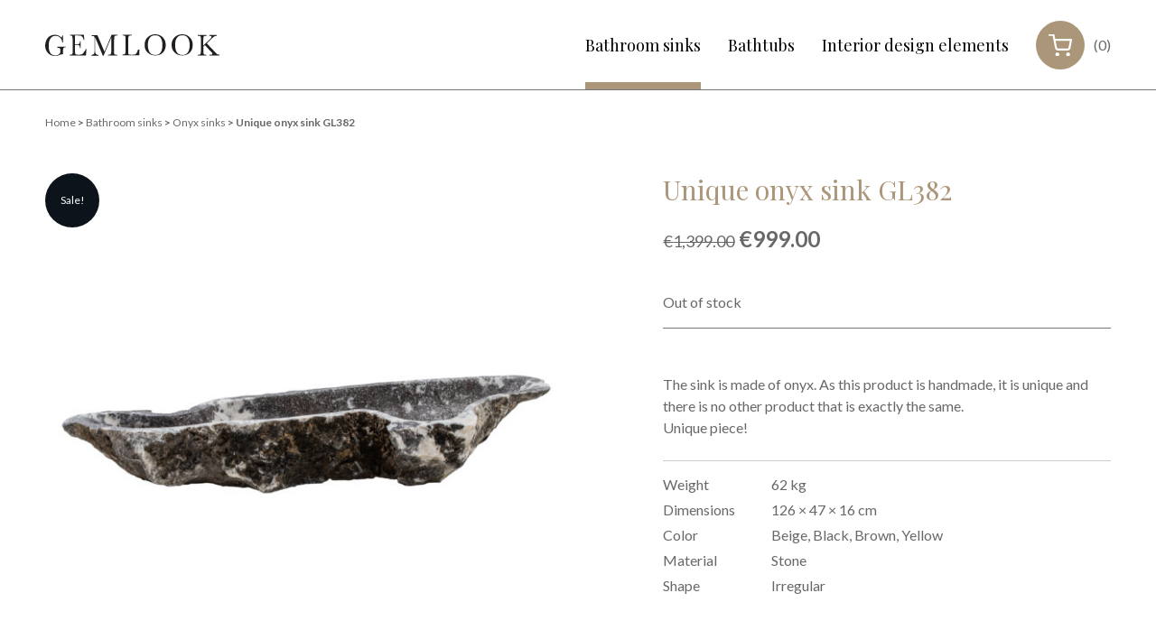

--- FILE ---
content_type: text/html; charset=UTF-8
request_url: https://www.gemlook.eu/product/unique-onyx-sink-3/
body_size: 8535
content:

<!DOCTYPE html>
<html lang="en-US" class="no-js" prefix="og: http://ogp.me/ns#">
<head>
<meta charset="utf-8" />
<meta name="generator" content="WordPress" />
<meta name="generator" content="Extraordinary design and interior elements" />
<meta name="viewport" content="width=device-width, initial-scale=1.0, maximum-scale=1.0" />
<link rel="icon" type="image/png" href="https://www.gemlook.eu/wp-content/themes/gemlook/favicon.png" sizes="32x32">
<title>Unique onyx sink GL382 &#8211; Gemlook</title>
<meta name='robots' content='max-image-preview:large' />
	<style>img:is([sizes="auto" i], [sizes^="auto," i]) { contain-intrinsic-size: 3000px 1500px }</style>
	<link rel='dns-prefetch' href='//cdnjs.cloudflare.com' />
<link rel="alternate" type="application/rss+xml" title="Gemlook &raquo; Unique onyx sink GL382 Comments Feed" href="https://www.gemlook.eu/product/unique-onyx-sink-3/feed/" />
<script type="text/javascript">
/* <![CDATA[ */
window._wpemojiSettings = {"baseUrl":"https:\/\/s.w.org\/images\/core\/emoji\/15.1.0\/72x72\/","ext":".png","svgUrl":"https:\/\/s.w.org\/images\/core\/emoji\/15.1.0\/svg\/","svgExt":".svg","source":{"concatemoji":"https:\/\/www.gemlook.eu\/wp-includes\/js\/wp-emoji-release.min.js?ver=6.8.1"}};
/*! This file is auto-generated */
!function(i,n){var o,s,e;function c(e){try{var t={supportTests:e,timestamp:(new Date).valueOf()};sessionStorage.setItem(o,JSON.stringify(t))}catch(e){}}function p(e,t,n){e.clearRect(0,0,e.canvas.width,e.canvas.height),e.fillText(t,0,0);var t=new Uint32Array(e.getImageData(0,0,e.canvas.width,e.canvas.height).data),r=(e.clearRect(0,0,e.canvas.width,e.canvas.height),e.fillText(n,0,0),new Uint32Array(e.getImageData(0,0,e.canvas.width,e.canvas.height).data));return t.every(function(e,t){return e===r[t]})}function u(e,t,n){switch(t){case"flag":return n(e,"\ud83c\udff3\ufe0f\u200d\u26a7\ufe0f","\ud83c\udff3\ufe0f\u200b\u26a7\ufe0f")?!1:!n(e,"\ud83c\uddfa\ud83c\uddf3","\ud83c\uddfa\u200b\ud83c\uddf3")&&!n(e,"\ud83c\udff4\udb40\udc67\udb40\udc62\udb40\udc65\udb40\udc6e\udb40\udc67\udb40\udc7f","\ud83c\udff4\u200b\udb40\udc67\u200b\udb40\udc62\u200b\udb40\udc65\u200b\udb40\udc6e\u200b\udb40\udc67\u200b\udb40\udc7f");case"emoji":return!n(e,"\ud83d\udc26\u200d\ud83d\udd25","\ud83d\udc26\u200b\ud83d\udd25")}return!1}function f(e,t,n){var r="undefined"!=typeof WorkerGlobalScope&&self instanceof WorkerGlobalScope?new OffscreenCanvas(300,150):i.createElement("canvas"),a=r.getContext("2d",{willReadFrequently:!0}),o=(a.textBaseline="top",a.font="600 32px Arial",{});return e.forEach(function(e){o[e]=t(a,e,n)}),o}function t(e){var t=i.createElement("script");t.src=e,t.defer=!0,i.head.appendChild(t)}"undefined"!=typeof Promise&&(o="wpEmojiSettingsSupports",s=["flag","emoji"],n.supports={everything:!0,everythingExceptFlag:!0},e=new Promise(function(e){i.addEventListener("DOMContentLoaded",e,{once:!0})}),new Promise(function(t){var n=function(){try{var e=JSON.parse(sessionStorage.getItem(o));if("object"==typeof e&&"number"==typeof e.timestamp&&(new Date).valueOf()<e.timestamp+604800&&"object"==typeof e.supportTests)return e.supportTests}catch(e){}return null}();if(!n){if("undefined"!=typeof Worker&&"undefined"!=typeof OffscreenCanvas&&"undefined"!=typeof URL&&URL.createObjectURL&&"undefined"!=typeof Blob)try{var e="postMessage("+f.toString()+"("+[JSON.stringify(s),u.toString(),p.toString()].join(",")+"));",r=new Blob([e],{type:"text/javascript"}),a=new Worker(URL.createObjectURL(r),{name:"wpTestEmojiSupports"});return void(a.onmessage=function(e){c(n=e.data),a.terminate(),t(n)})}catch(e){}c(n=f(s,u,p))}t(n)}).then(function(e){for(var t in e)n.supports[t]=e[t],n.supports.everything=n.supports.everything&&n.supports[t],"flag"!==t&&(n.supports.everythingExceptFlag=n.supports.everythingExceptFlag&&n.supports[t]);n.supports.everythingExceptFlag=n.supports.everythingExceptFlag&&!n.supports.flag,n.DOMReady=!1,n.readyCallback=function(){n.DOMReady=!0}}).then(function(){return e}).then(function(){var e;n.supports.everything||(n.readyCallback(),(e=n.source||{}).concatemoji?t(e.concatemoji):e.wpemoji&&e.twemoji&&(t(e.twemoji),t(e.wpemoji)))}))}((window,document),window._wpemojiSettings);
/* ]]> */
</script>
<style id='wp-emoji-styles-inline-css' type='text/css'>

	img.wp-smiley, img.emoji {
		display: inline !important;
		border: none !important;
		box-shadow: none !important;
		height: 1em !important;
		width: 1em !important;
		margin: 0 0.07em !important;
		vertical-align: -0.1em !important;
		background: none !important;
		padding: 0 !important;
	}
</style>
<link rel='stylesheet' id='wp-block-library-css' href='https://www.gemlook.eu/wp-includes/css/dist/block-library/style.min.css?ver=6.8.1' type='text/css' media='all' />
<style id='classic-theme-styles-inline-css' type='text/css'>
/*! This file is auto-generated */
.wp-block-button__link{color:#fff;background-color:#32373c;border-radius:9999px;box-shadow:none;text-decoration:none;padding:calc(.667em + 2px) calc(1.333em + 2px);font-size:1.125em}.wp-block-file__button{background:#32373c;color:#fff;text-decoration:none}
</style>
<style id='global-styles-inline-css' type='text/css'>
:root{--wp--preset--aspect-ratio--square: 1;--wp--preset--aspect-ratio--4-3: 4/3;--wp--preset--aspect-ratio--3-4: 3/4;--wp--preset--aspect-ratio--3-2: 3/2;--wp--preset--aspect-ratio--2-3: 2/3;--wp--preset--aspect-ratio--16-9: 16/9;--wp--preset--aspect-ratio--9-16: 9/16;--wp--preset--color--black: #000000;--wp--preset--color--cyan-bluish-gray: #abb8c3;--wp--preset--color--white: #ffffff;--wp--preset--color--pale-pink: #f78da7;--wp--preset--color--vivid-red: #cf2e2e;--wp--preset--color--luminous-vivid-orange: #ff6900;--wp--preset--color--luminous-vivid-amber: #fcb900;--wp--preset--color--light-green-cyan: #7bdcb5;--wp--preset--color--vivid-green-cyan: #00d084;--wp--preset--color--pale-cyan-blue: #8ed1fc;--wp--preset--color--vivid-cyan-blue: #0693e3;--wp--preset--color--vivid-purple: #9b51e0;--wp--preset--gradient--vivid-cyan-blue-to-vivid-purple: linear-gradient(135deg,rgba(6,147,227,1) 0%,rgb(155,81,224) 100%);--wp--preset--gradient--light-green-cyan-to-vivid-green-cyan: linear-gradient(135deg,rgb(122,220,180) 0%,rgb(0,208,130) 100%);--wp--preset--gradient--luminous-vivid-amber-to-luminous-vivid-orange: linear-gradient(135deg,rgba(252,185,0,1) 0%,rgba(255,105,0,1) 100%);--wp--preset--gradient--luminous-vivid-orange-to-vivid-red: linear-gradient(135deg,rgba(255,105,0,1) 0%,rgb(207,46,46) 100%);--wp--preset--gradient--very-light-gray-to-cyan-bluish-gray: linear-gradient(135deg,rgb(238,238,238) 0%,rgb(169,184,195) 100%);--wp--preset--gradient--cool-to-warm-spectrum: linear-gradient(135deg,rgb(74,234,220) 0%,rgb(151,120,209) 20%,rgb(207,42,186) 40%,rgb(238,44,130) 60%,rgb(251,105,98) 80%,rgb(254,248,76) 100%);--wp--preset--gradient--blush-light-purple: linear-gradient(135deg,rgb(255,206,236) 0%,rgb(152,150,240) 100%);--wp--preset--gradient--blush-bordeaux: linear-gradient(135deg,rgb(254,205,165) 0%,rgb(254,45,45) 50%,rgb(107,0,62) 100%);--wp--preset--gradient--luminous-dusk: linear-gradient(135deg,rgb(255,203,112) 0%,rgb(199,81,192) 50%,rgb(65,88,208) 100%);--wp--preset--gradient--pale-ocean: linear-gradient(135deg,rgb(255,245,203) 0%,rgb(182,227,212) 50%,rgb(51,167,181) 100%);--wp--preset--gradient--electric-grass: linear-gradient(135deg,rgb(202,248,128) 0%,rgb(113,206,126) 100%);--wp--preset--gradient--midnight: linear-gradient(135deg,rgb(2,3,129) 0%,rgb(40,116,252) 100%);--wp--preset--font-size--small: 13px;--wp--preset--font-size--medium: 20px;--wp--preset--font-size--large: 36px;--wp--preset--font-size--x-large: 42px;--wp--preset--spacing--20: 0.44rem;--wp--preset--spacing--30: 0.67rem;--wp--preset--spacing--40: 1rem;--wp--preset--spacing--50: 1.5rem;--wp--preset--spacing--60: 2.25rem;--wp--preset--spacing--70: 3.38rem;--wp--preset--spacing--80: 5.06rem;--wp--preset--shadow--natural: 6px 6px 9px rgba(0, 0, 0, 0.2);--wp--preset--shadow--deep: 12px 12px 50px rgba(0, 0, 0, 0.4);--wp--preset--shadow--sharp: 6px 6px 0px rgba(0, 0, 0, 0.2);--wp--preset--shadow--outlined: 6px 6px 0px -3px rgba(255, 255, 255, 1), 6px 6px rgba(0, 0, 0, 1);--wp--preset--shadow--crisp: 6px 6px 0px rgba(0, 0, 0, 1);}:where(.is-layout-flex){gap: 0.5em;}:where(.is-layout-grid){gap: 0.5em;}body .is-layout-flex{display: flex;}.is-layout-flex{flex-wrap: wrap;align-items: center;}.is-layout-flex > :is(*, div){margin: 0;}body .is-layout-grid{display: grid;}.is-layout-grid > :is(*, div){margin: 0;}:where(.wp-block-columns.is-layout-flex){gap: 2em;}:where(.wp-block-columns.is-layout-grid){gap: 2em;}:where(.wp-block-post-template.is-layout-flex){gap: 1.25em;}:where(.wp-block-post-template.is-layout-grid){gap: 1.25em;}.has-black-color{color: var(--wp--preset--color--black) !important;}.has-cyan-bluish-gray-color{color: var(--wp--preset--color--cyan-bluish-gray) !important;}.has-white-color{color: var(--wp--preset--color--white) !important;}.has-pale-pink-color{color: var(--wp--preset--color--pale-pink) !important;}.has-vivid-red-color{color: var(--wp--preset--color--vivid-red) !important;}.has-luminous-vivid-orange-color{color: var(--wp--preset--color--luminous-vivid-orange) !important;}.has-luminous-vivid-amber-color{color: var(--wp--preset--color--luminous-vivid-amber) !important;}.has-light-green-cyan-color{color: var(--wp--preset--color--light-green-cyan) !important;}.has-vivid-green-cyan-color{color: var(--wp--preset--color--vivid-green-cyan) !important;}.has-pale-cyan-blue-color{color: var(--wp--preset--color--pale-cyan-blue) !important;}.has-vivid-cyan-blue-color{color: var(--wp--preset--color--vivid-cyan-blue) !important;}.has-vivid-purple-color{color: var(--wp--preset--color--vivid-purple) !important;}.has-black-background-color{background-color: var(--wp--preset--color--black) !important;}.has-cyan-bluish-gray-background-color{background-color: var(--wp--preset--color--cyan-bluish-gray) !important;}.has-white-background-color{background-color: var(--wp--preset--color--white) !important;}.has-pale-pink-background-color{background-color: var(--wp--preset--color--pale-pink) !important;}.has-vivid-red-background-color{background-color: var(--wp--preset--color--vivid-red) !important;}.has-luminous-vivid-orange-background-color{background-color: var(--wp--preset--color--luminous-vivid-orange) !important;}.has-luminous-vivid-amber-background-color{background-color: var(--wp--preset--color--luminous-vivid-amber) !important;}.has-light-green-cyan-background-color{background-color: var(--wp--preset--color--light-green-cyan) !important;}.has-vivid-green-cyan-background-color{background-color: var(--wp--preset--color--vivid-green-cyan) !important;}.has-pale-cyan-blue-background-color{background-color: var(--wp--preset--color--pale-cyan-blue) !important;}.has-vivid-cyan-blue-background-color{background-color: var(--wp--preset--color--vivid-cyan-blue) !important;}.has-vivid-purple-background-color{background-color: var(--wp--preset--color--vivid-purple) !important;}.has-black-border-color{border-color: var(--wp--preset--color--black) !important;}.has-cyan-bluish-gray-border-color{border-color: var(--wp--preset--color--cyan-bluish-gray) !important;}.has-white-border-color{border-color: var(--wp--preset--color--white) !important;}.has-pale-pink-border-color{border-color: var(--wp--preset--color--pale-pink) !important;}.has-vivid-red-border-color{border-color: var(--wp--preset--color--vivid-red) !important;}.has-luminous-vivid-orange-border-color{border-color: var(--wp--preset--color--luminous-vivid-orange) !important;}.has-luminous-vivid-amber-border-color{border-color: var(--wp--preset--color--luminous-vivid-amber) !important;}.has-light-green-cyan-border-color{border-color: var(--wp--preset--color--light-green-cyan) !important;}.has-vivid-green-cyan-border-color{border-color: var(--wp--preset--color--vivid-green-cyan) !important;}.has-pale-cyan-blue-border-color{border-color: var(--wp--preset--color--pale-cyan-blue) !important;}.has-vivid-cyan-blue-border-color{border-color: var(--wp--preset--color--vivid-cyan-blue) !important;}.has-vivid-purple-border-color{border-color: var(--wp--preset--color--vivid-purple) !important;}.has-vivid-cyan-blue-to-vivid-purple-gradient-background{background: var(--wp--preset--gradient--vivid-cyan-blue-to-vivid-purple) !important;}.has-light-green-cyan-to-vivid-green-cyan-gradient-background{background: var(--wp--preset--gradient--light-green-cyan-to-vivid-green-cyan) !important;}.has-luminous-vivid-amber-to-luminous-vivid-orange-gradient-background{background: var(--wp--preset--gradient--luminous-vivid-amber-to-luminous-vivid-orange) !important;}.has-luminous-vivid-orange-to-vivid-red-gradient-background{background: var(--wp--preset--gradient--luminous-vivid-orange-to-vivid-red) !important;}.has-very-light-gray-to-cyan-bluish-gray-gradient-background{background: var(--wp--preset--gradient--very-light-gray-to-cyan-bluish-gray) !important;}.has-cool-to-warm-spectrum-gradient-background{background: var(--wp--preset--gradient--cool-to-warm-spectrum) !important;}.has-blush-light-purple-gradient-background{background: var(--wp--preset--gradient--blush-light-purple) !important;}.has-blush-bordeaux-gradient-background{background: var(--wp--preset--gradient--blush-bordeaux) !important;}.has-luminous-dusk-gradient-background{background: var(--wp--preset--gradient--luminous-dusk) !important;}.has-pale-ocean-gradient-background{background: var(--wp--preset--gradient--pale-ocean) !important;}.has-electric-grass-gradient-background{background: var(--wp--preset--gradient--electric-grass) !important;}.has-midnight-gradient-background{background: var(--wp--preset--gradient--midnight) !important;}.has-small-font-size{font-size: var(--wp--preset--font-size--small) !important;}.has-medium-font-size{font-size: var(--wp--preset--font-size--medium) !important;}.has-large-font-size{font-size: var(--wp--preset--font-size--large) !important;}.has-x-large-font-size{font-size: var(--wp--preset--font-size--x-large) !important;}
:where(.wp-block-post-template.is-layout-flex){gap: 1.25em;}:where(.wp-block-post-template.is-layout-grid){gap: 1.25em;}
:where(.wp-block-columns.is-layout-flex){gap: 2em;}:where(.wp-block-columns.is-layout-grid){gap: 2em;}
:root :where(.wp-block-pullquote){font-size: 1.5em;line-height: 1.6;}
</style>
<style id='woocommerce-inline-inline-css' type='text/css'>
.woocommerce form .form-row .required { visibility: visible; }
</style>
<link rel='stylesheet' id='brands-styles-css' href='https://www.gemlook.eu/wp-content/plugins/woocommerce/assets/css/brands.css?ver=9.8.5' type='text/css' media='all' />
<link rel='stylesheet' id='theme-css-css' href='https://www.gemlook.eu/wp-content/themes/gemlook/assets/src/css/main.css?ver=1633459100' type='text/css' media='' />
<script type="text/javascript" src="https://cdnjs.cloudflare.com/ajax/libs/jquery/2.2.0/jquery.min.js?ver=6.8.1" id="jquery-js"></script>
<script type="text/javascript" src="https://www.gemlook.eu/wp-content/plugins/woocommerce/assets/js/jquery-blockui/jquery.blockUI.min.js?ver=2.7.0-wc.9.8.5" id="jquery-blockui-js" defer="defer" data-wp-strategy="defer"></script>
<script type="text/javascript" id="wc-add-to-cart-js-extra">
/* <![CDATA[ */
var wc_add_to_cart_params = {"ajax_url":"\/wp-admin\/admin-ajax.php","wc_ajax_url":"\/?wc-ajax=%%endpoint%%","i18n_view_cart":"View cart","cart_url":"https:\/\/www.gemlook.eu\/cart\/","is_cart":"","cart_redirect_after_add":"no"};
/* ]]> */
</script>
<script type="text/javascript" src="https://www.gemlook.eu/wp-content/plugins/woocommerce/assets/js/frontend/add-to-cart.min.js?ver=9.8.5" id="wc-add-to-cart-js" defer="defer" data-wp-strategy="defer"></script>
<script type="text/javascript" id="wc-single-product-js-extra">
/* <![CDATA[ */
var wc_single_product_params = {"i18n_required_rating_text":"Please select a rating","i18n_rating_options":["1 of 5 stars","2 of 5 stars","3 of 5 stars","4 of 5 stars","5 of 5 stars"],"i18n_product_gallery_trigger_text":"View full-screen image gallery","review_rating_required":"yes","flexslider":{"rtl":false,"animation":"slide","smoothHeight":true,"directionNav":false,"controlNav":"thumbnails","slideshow":false,"animationSpeed":500,"animationLoop":false,"allowOneSlide":false},"zoom_enabled":"","zoom_options":[],"photoswipe_enabled":"","photoswipe_options":{"shareEl":false,"closeOnScroll":false,"history":false,"hideAnimationDuration":0,"showAnimationDuration":0},"flexslider_enabled":""};
/* ]]> */
</script>
<script type="text/javascript" src="https://www.gemlook.eu/wp-content/plugins/woocommerce/assets/js/frontend/single-product.min.js?ver=9.8.5" id="wc-single-product-js" defer="defer" data-wp-strategy="defer"></script>
<script type="text/javascript" src="https://www.gemlook.eu/wp-content/plugins/woocommerce/assets/js/js-cookie/js.cookie.min.js?ver=2.1.4-wc.9.8.5" id="js-cookie-js" defer="defer" data-wp-strategy="defer"></script>
<script type="text/javascript" id="woocommerce-js-extra">
/* <![CDATA[ */
var woocommerce_params = {"ajax_url":"\/wp-admin\/admin-ajax.php","wc_ajax_url":"\/?wc-ajax=%%endpoint%%","i18n_password_show":"Show password","i18n_password_hide":"Hide password"};
/* ]]> */
</script>
<script type="text/javascript" src="https://www.gemlook.eu/wp-content/plugins/woocommerce/assets/js/frontend/woocommerce.min.js?ver=9.8.5" id="woocommerce-js" defer="defer" data-wp-strategy="defer"></script>
<link rel="https://api.w.org/" href="https://www.gemlook.eu/wp-json/" /><link rel="alternate" title="JSON" type="application/json" href="https://www.gemlook.eu/wp-json/wp/v2/product/493" /><link rel="EditURI" type="application/rsd+xml" title="RSD" href="https://www.gemlook.eu/xmlrpc.php?rsd" />
<meta name="generator" content="WordPress 6.8.1" />
<meta name="generator" content="WooCommerce 9.8.5" />
<link rel="canonical" href="https://www.gemlook.eu/product/unique-onyx-sink-3/" />
<link rel='shortlink' href='https://www.gemlook.eu/?p=493' />
<link rel="alternate" title="oEmbed (JSON)" type="application/json+oembed" href="https://www.gemlook.eu/wp-json/oembed/1.0/embed?url=https%3A%2F%2Fwww.gemlook.eu%2Fproduct%2Funique-onyx-sink-3%2F" />
<link rel="alternate" title="oEmbed (XML)" type="text/xml+oembed" href="https://www.gemlook.eu/wp-json/oembed/1.0/embed?url=https%3A%2F%2Fwww.gemlook.eu%2Fproduct%2Funique-onyx-sink-3%2F&#038;format=xml" />
	<noscript><style>.woocommerce-product-gallery{ opacity: 1 !important; }</style></noscript>
	</head>
<body class="wp-singular product-template-default single single-product postid-493 wp-theme-gemlook theme-gemlook woocommerce woocommerce-page woocommerce-no-js">
<div class="l-master js-master">
  <header class="b-header">
      <div class="l-main">
        <div class="b-header-main">
          <a href="https://www.gemlook.eu/" class="b-header-logo"><span>Gemlook</span></a>
          <div class="b-header-main-items">
            <nav class="b-header-nav">
              <div class="b-main-nav"><ul id="menu-main-navigation" class="menu"><li id="menu-item-46" class="menu-item menu-item-type-taxonomy menu-item-object-product_cat current-product-ancestor menu-item-46"><a href="https://www.gemlook.eu/product-category/bathroom-sinks/">Bathroom sinks</a></li>
<li id="menu-item-47" class="menu-item menu-item-type-taxonomy menu-item-object-product_cat menu-item-47"><a href="https://www.gemlook.eu/product-category/bathtubs/">Bathtubs</a></li>
<li id="menu-item-48" class="menu-item menu-item-type-taxonomy menu-item-object-product_cat menu-item-48"><a href="https://www.gemlook.eu/product-category/interior-design-elements/">Interior design elements</a></li>
</ul></div>            </nav>
            <a href="https://www.gemlook.eu/cart/" class="b-header-cart">
              <i class="b-header-cart-icon">&nbsp;</i>
              <span class="minicart-totals">(0)</span>
            </a>
            <a href="#" class="b-header-burger js-open-mobile-nav">
              <div class="b-header-burger-main"></div>
            </a>
          </div>
        </div>
      </div>
    </header>
    <div class="b-mobile-nav js-mobile-nav">
      <div class="b-mob-nav"><ul id="menu-main-navigation-1" class="menu"><li class="menu-item menu-item-type-taxonomy menu-item-object-product_cat current-product-ancestor menu-item-46"><a href="https://www.gemlook.eu/product-category/bathroom-sinks/">Bathroom sinks</a></li>
<li class="menu-item menu-item-type-taxonomy menu-item-object-product_cat menu-item-47"><a href="https://www.gemlook.eu/product-category/bathtubs/">Bathtubs</a></li>
<li class="menu-item menu-item-type-taxonomy menu-item-object-product_cat menu-item-48"><a href="https://www.gemlook.eu/product-category/interior-design-elements/">Interior design elements</a></li>
</ul></div>    </div>

	<section class="b-store"><div class="l-main">
					
			<div class="woocommerce-notices-wrapper"></div>
<div class="b-store__breadcrumbs">
    <nav class="woocommerce-breadcrumb" aria-label="Breadcrumb"><a href="https://www.gemlook.eu">Home</a> &gt; <a href="https://www.gemlook.eu/product-category/bathroom-sinks/">Bathroom sinks</a> &gt; <a href="https://www.gemlook.eu/product-category/bathroom-sinks/onyx-sinks/">Onyx sinks</a> &gt; Unique onyx sink GL382</nav></div>

<div class="b-store-single">

    <div id="product-493" class="b-store-single__main product type-product post-493 status-publish first outofstock product_cat-onyx-sinks has-post-thumbnail sale taxable shipping-taxable purchasable product-type-simple">

        <div class="b-store-single__media">

            
	<span class="onsale">Sale!</span>
	
<div class="b-store-single__media-wrap">

    <a href="#" data-hook="js-store-media-link" data-id="0">

        <img src="https://www.gemlook.eu/wp-content/uploads/2019/02/GL382-600x600.jpg" alt="">
    </a>
</div>


<ul class="b-store-single__media-thumbs">

    
    <li class="b-store-single__media-thumbs-item">
        <a href="#" class="b-store-single__media-thumbs-link" data-hook="js-store-media-link" data-id="1">
            <img src="https://www.gemlook.eu/wp-content/uploads/2019/02/GL382.-100x100.jpg" alt="">
        </a>
    </li>

    
</ul>


<div class="b-modal" data-hook="js-store-modal">

    <a class="b-modal__close" href="#" data-hook="js-store-modal-close">Close</a>

    <div class="b-modal__container">

        <div class="b-modal__slider" data-hook="js-store-modal-slider">

            
            <div class="b-modal__slider-item">
                <img src="https://www.gemlook.eu/wp-content/uploads/2019/02/GL382.jpg" alt="">
            </div>

            
            <div class="b-modal__slider-item">
                <img src="https://www.gemlook.eu/wp-content/uploads/2019/02/GL382..jpg" alt="">
            </div>

            
        </div>
    </div>
</div>        </div>

        <div class="b-store-single__content">

            <h1 class="b-store-single__title">Unique onyx sink GL382</h1><p class="price"><del aria-hidden="true"><span class="woocommerce-Price-amount amount"><bdi><span class="woocommerce-Price-currencySymbol">&euro;</span>1,399.00</bdi></span></del> <span class="screen-reader-text">Original price was: &euro;1,399.00.</span><ins aria-hidden="true"><span class="woocommerce-Price-amount amount"><bdi><span class="woocommerce-Price-currencySymbol">&euro;</span>999.00</bdi></span></ins><span class="screen-reader-text">Current price is: &euro;999.00.</span></p>
<p class="stock out-of-stock">Out of stock</p>

            <div class="b-store-single__body">
                <div class="b-main-copy">
                    <p>The sink is made of onyx. As this product is handmade, it is unique and there is no other product that is exactly the same.<br />
Unique piece!</p>
                </div>
                <div class="b-store-single__body-attributes">
                    <table class="woocommerce-product-attributes shop_attributes" aria-label="Product Details">
			<tr class="woocommerce-product-attributes-item woocommerce-product-attributes-item--weight">
			<th class="woocommerce-product-attributes-item__label" scope="row">Weight</th>
			<td class="woocommerce-product-attributes-item__value">62 kg</td>
		</tr>
			<tr class="woocommerce-product-attributes-item woocommerce-product-attributes-item--dimensions">
			<th class="woocommerce-product-attributes-item__label" scope="row">Dimensions</th>
			<td class="woocommerce-product-attributes-item__value">126 &times; 47 &times; 16 cm</td>
		</tr>
			<tr class="woocommerce-product-attributes-item woocommerce-product-attributes-item--attribute_pa_color">
			<th class="woocommerce-product-attributes-item__label" scope="row">Color</th>
			<td class="woocommerce-product-attributes-item__value"><p>Beige, Black, Brown, Yellow</p>
</td>
		</tr>
			<tr class="woocommerce-product-attributes-item woocommerce-product-attributes-item--attribute_pa_material">
			<th class="woocommerce-product-attributes-item__label" scope="row">Material</th>
			<td class="woocommerce-product-attributes-item__value"><p>Stone</p>
</td>
		</tr>
			<tr class="woocommerce-product-attributes-item woocommerce-product-attributes-item--attribute_pa_shape">
			<th class="woocommerce-product-attributes-item__label" scope="row">Shape</th>
			<td class="woocommerce-product-attributes-item__value"><p>Irregular</p>
</td>
		</tr>
	</table>
 
                </div>
            </div>
        </div>
    </div>

    <div class="b-store-single__related">

        
	<section class="related products">

					<h2>Related products</h2>
				<ul class="b-store-list__products">
			
					<li class="product type-product post-415 status-publish first outofstock product_cat-onyx-sinks has-post-thumbnail taxable shipping-taxable purchasable product-type-simple">
	<a href="https://www.gemlook.eu/product/travertine-onyx-sink/" class="woocommerce-LoopProduct-link woocommerce-loop-product__link"><img width="300" height="300" src="https://www.gemlook.eu/wp-content/uploads/2019/02/GL196-300x300.jpg" class="attachment-woocommerce_thumbnail size-woocommerce_thumbnail" alt="Travertine onyx sink GL195" decoding="async" fetchpriority="high" srcset="https://www.gemlook.eu/wp-content/uploads/2019/02/GL196-300x300.jpg 300w, https://www.gemlook.eu/wp-content/uploads/2019/02/GL196-500x500.jpg 500w, https://www.gemlook.eu/wp-content/uploads/2019/02/GL196-1000x1000.jpg 1000w, https://www.gemlook.eu/wp-content/uploads/2019/02/GL196-768x768.jpg 768w, https://www.gemlook.eu/wp-content/uploads/2019/02/GL196-600x600.jpg 600w, https://www.gemlook.eu/wp-content/uploads/2019/02/GL196-100x100.jpg 100w, https://www.gemlook.eu/wp-content/uploads/2019/02/GL196.jpg 1600w" sizes="(max-width: 300px) 100vw, 300px" /><h2 class="woocommerce-loop-product__title">Travertine onyx sink GL195</h2>
	<span class="price"><span class="woocommerce-Price-amount amount"><bdi><span class="woocommerce-Price-currencySymbol">&euro;</span>699.00</bdi></span></span>
</a></li>

			
					<li class="product type-product post-389 status-publish outofstock product_cat-onyx-sinks has-post-thumbnail sale taxable shipping-taxable purchasable product-type-simple">
	<a href="https://www.gemlook.eu/product/onyx-pedestal-sink/" class="woocommerce-LoopProduct-link woocommerce-loop-product__link">
	<span class="onsale">Sale!</span>
	<img width="300" height="300" src="https://www.gemlook.eu/wp-content/uploads/2019/02/GL95-300x300.jpg" class="attachment-woocommerce_thumbnail size-woocommerce_thumbnail" alt="Onyx pedestal sink GL95" decoding="async" srcset="https://www.gemlook.eu/wp-content/uploads/2019/02/GL95-300x300.jpg 300w, https://www.gemlook.eu/wp-content/uploads/2019/02/GL95-500x500.jpg 500w, https://www.gemlook.eu/wp-content/uploads/2019/02/GL95-1000x1000.jpg 1000w, https://www.gemlook.eu/wp-content/uploads/2019/02/GL95-768x768.jpg 768w, https://www.gemlook.eu/wp-content/uploads/2019/02/GL95-1920x1920.jpg 1920w, https://www.gemlook.eu/wp-content/uploads/2019/02/GL95-600x600.jpg 600w, https://www.gemlook.eu/wp-content/uploads/2019/02/GL95-100x100.jpg 100w, https://www.gemlook.eu/wp-content/uploads/2019/02/GL95.jpg 2048w" sizes="(max-width: 300px) 100vw, 300px" /><h2 class="woocommerce-loop-product__title">Onyx pedestal sink GL95</h2>
	<span class="price"><del aria-hidden="true"><span class="woocommerce-Price-amount amount"><bdi><span class="woocommerce-Price-currencySymbol">&euro;</span>1,999.00</bdi></span></del> <span class="screen-reader-text">Original price was: &euro;1,999.00.</span><ins aria-hidden="true"><span class="woocommerce-Price-amount amount"><bdi><span class="woocommerce-Price-currencySymbol">&euro;</span>1,799.00</bdi></span></ins><span class="screen-reader-text">Current price is: &euro;1,799.00.</span></span>
</a></li>

			
					<li class="product type-product post-393 status-publish instock product_cat-onyx-sinks has-post-thumbnail sale taxable shipping-taxable purchasable product-type-simple">
	<a href="https://www.gemlook.eu/product/pink-onyx-sink/" class="woocommerce-LoopProduct-link woocommerce-loop-product__link">
	<span class="onsale">Sale!</span>
	<img width="300" height="300" src="https://www.gemlook.eu/wp-content/uploads/2019/02/GL145-300x300.jpg" class="attachment-woocommerce_thumbnail size-woocommerce_thumbnail" alt="Pink onyx sink GL145" decoding="async" srcset="https://www.gemlook.eu/wp-content/uploads/2019/02/GL145-300x300.jpg 300w, https://www.gemlook.eu/wp-content/uploads/2019/02/GL145-500x500.jpg 500w, https://www.gemlook.eu/wp-content/uploads/2019/02/GL145-1000x1000.jpg 1000w, https://www.gemlook.eu/wp-content/uploads/2019/02/GL145-768x768.jpg 768w, https://www.gemlook.eu/wp-content/uploads/2019/02/GL145-1920x1920.jpg 1920w, https://www.gemlook.eu/wp-content/uploads/2019/02/GL145-600x600.jpg 600w, https://www.gemlook.eu/wp-content/uploads/2019/02/GL145-100x100.jpg 100w, https://www.gemlook.eu/wp-content/uploads/2019/02/GL145.jpg 2048w" sizes="(max-width: 300px) 100vw, 300px" /><h2 class="woocommerce-loop-product__title">Pink onyx sink GL145</h2>
	<span class="price"><del aria-hidden="true"><span class="woocommerce-Price-amount amount"><bdi><span class="woocommerce-Price-currencySymbol">&euro;</span>799.00</bdi></span></del> <span class="screen-reader-text">Original price was: &euro;799.00.</span><ins aria-hidden="true"><span class="woocommerce-Price-amount amount"><bdi><span class="woocommerce-Price-currencySymbol">&euro;</span>599.00</bdi></span></ins><span class="screen-reader-text">Current price is: &euro;599.00.</span></span>
</a></li>

			
					<li class="product type-product post-366 status-publish last instock product_cat-onyx-sinks has-post-thumbnail sale taxable shipping-taxable purchasable product-type-simple">
	<a href="https://www.gemlook.eu/product/brown-onyx-sink-2/" class="woocommerce-LoopProduct-link woocommerce-loop-product__link">
	<span class="onsale">Sale!</span>
	<img width="300" height="300" src="https://www.gemlook.eu/wp-content/uploads/2019/02/GL418..-.-1-300x300.jpg" class="attachment-woocommerce_thumbnail size-woocommerce_thumbnail" alt="Brown onyx sink GL418" decoding="async" loading="lazy" srcset="https://www.gemlook.eu/wp-content/uploads/2019/02/GL418..-.-1-300x300.jpg 300w, https://www.gemlook.eu/wp-content/uploads/2019/02/GL418..-.-1-1000x1000.jpg 1000w, https://www.gemlook.eu/wp-content/uploads/2019/02/GL418..-.-1-500x500.jpg 500w, https://www.gemlook.eu/wp-content/uploads/2019/02/GL418..-.-1-768x768.jpg 768w, https://www.gemlook.eu/wp-content/uploads/2019/02/GL418..-.-1-1536x1536.jpg 1536w, https://www.gemlook.eu/wp-content/uploads/2019/02/GL418..-.-1-600x600.jpg 600w, https://www.gemlook.eu/wp-content/uploads/2019/02/GL418..-.-1-100x100.jpg 100w, https://www.gemlook.eu/wp-content/uploads/2019/02/GL418..-.-1.jpg 1600w" sizes="auto, (max-width: 300px) 100vw, 300px" /><h2 class="woocommerce-loop-product__title">Brown onyx sink GL418</h2>
	<span class="price"><del aria-hidden="true"><span class="woocommerce-Price-amount amount"><bdi><span class="woocommerce-Price-currencySymbol">&euro;</span>419.00</bdi></span></del> <span class="screen-reader-text">Original price was: &euro;419.00.</span><ins aria-hidden="true"><span class="woocommerce-Price-amount amount"><bdi><span class="woocommerce-Price-currencySymbol">&euro;</span>379.00</bdi></span></ins><span class="screen-reader-text">Current price is: &euro;379.00.</span></span>
</a></li>

			
		</ul>

	</section>
	    </div>

    
</div>
		
	</div></section>
	
<footer class="b-footer">
	<div class="l-main">
		<div class="b-footer-main">
			<nav class="b-footer-nav">
							    <a href="https://www.gemlook.eu/shipping/">Shipping</a>
			    			    <a href="https://www.gemlook.eu/returns/">Returns</a>
			    			    <a href="https://www.gemlook.eu/terms-conditions/">Terms &#038; Conditions</a>
			    			    <a href="https://www.gemlook.eu/privacy-policy/">Privacy policy</a>
			    			</nav>
			<div class="b-footer-contact">
										<div class="b-footer-contact-item">
															<p class="b-footer-contact-item-title">Gemlook OÜ</p>
														<p class="b-footer-contact-item-label">Lossi 40, Põltsamaa</p>
							<p class="b-footer-contact-item-content">48104 Estonia</p>
						</div>
												<div class="b-footer-contact-item">
															<p class="b-footer-contact-item-title">COO & owner</p>
														<p class="b-footer-contact-item-label">Janar Sügiste</p>
							<p class="b-footer-contact-item-content">+3725271212</p>
						</div>
												<div class="b-footer-contact-item">
															<p class="b-footer-contact-item-title">CEO & owner</p>
														<p class="b-footer-contact-item-label">Anar Puusepp</p>
							<p class="b-footer-contact-item-content">+37255520006 +17627603184</p>
						</div>
												<div class="b-footer-contact-item">
															<p class="b-footer-contact-item-title">Gemlook LLC</p>
														<p class="b-footer-contact-item-label">Albuquerque NM 87107</p>
							<p class="b-footer-contact-item-content">2201 MENAUL BLVD NE STE A USA</p>
						</div>
												<div class="b-footer-contact-item">
														<p class="b-footer-contact-item-label"></p>
							<p class="b-footer-contact-item-content"></p>
						</div>
									</div>
			<div class="b-footer-email">
				<a href="mailto:inf&#111;&#64;&#103;&#101;&#109;l&#111;&#111;k.e&#117;">&#105;&#110;fo&#64;g&#101;m&#108;&#111;ok&#46;&#101;&#117;</a>			</div>
			<div class="b-footer-social">
								<a href="http://www.facebook.com/gemlookdesign" target="_blank" class="b-footer-social-item m-facebook"><span>Facebook</span></a>
				<a href="https://www.instagram.com/gemlookdesign/" target="_blank" class="b-footer-social-item m-instagram"><span>Instagram</span></a>
			</div>
			<div class="b-mc-visa">
				<div>&nbsp;</div>
			</div>
		</div>
	</div>
</footer>
</div><!-- end l-master -->
<script type="speculationrules">
{"prefetch":[{"source":"document","where":{"and":[{"href_matches":"\/*"},{"not":{"href_matches":["\/wp-*.php","\/wp-admin\/*","\/wp-content\/uploads\/*","\/wp-content\/*","\/wp-content\/plugins\/*","\/wp-content\/themes\/gemlook\/*","\/*\\?(.+)"]}},{"not":{"selector_matches":"a[rel~=\"nofollow\"]"}},{"not":{"selector_matches":".no-prefetch, .no-prefetch a"}}]},"eagerness":"conservative"}]}
</script>
<script type="application/ld+json">{"@context":"https:\/\/schema.org\/","@graph":[{"@context":"https:\/\/schema.org\/","@type":"BreadcrumbList","itemListElement":[{"@type":"ListItem","position":1,"item":{"name":"Home","@id":"https:\/\/www.gemlook.eu"}},{"@type":"ListItem","position":2,"item":{"name":"Bathroom sinks","@id":"https:\/\/www.gemlook.eu\/product-category\/bathroom-sinks\/"}},{"@type":"ListItem","position":3,"item":{"name":"Onyx sinks","@id":"https:\/\/www.gemlook.eu\/product-category\/bathroom-sinks\/onyx-sinks\/"}},{"@type":"ListItem","position":4,"item":{"name":"Unique onyx sink GL382","@id":"https:\/\/www.gemlook.eu\/product\/unique-onyx-sink-3\/"}}]},{"@context":"https:\/\/schema.org\/","@type":"Product","@id":"https:\/\/www.gemlook.eu\/product\/unique-onyx-sink-3\/#product","name":"Unique onyx sink GL382","url":"https:\/\/www.gemlook.eu\/product\/unique-onyx-sink-3\/","description":"The sink is made of onyx. As this product is handmade, it is unique and there is no other product that is exactly the same.\r\nUnique piece!","image":"https:\/\/www.gemlook.eu\/wp-content\/uploads\/2019\/02\/GL382.jpg","sku":"GL382","offers":[{"@type":"Offer","priceSpecification":[{"@type":"UnitPriceSpecification","price":"999.00","priceCurrency":"EUR","valueAddedTaxIncluded":true,"validThrough":"2027-12-31"},{"@type":"UnitPriceSpecification","price":"1399.00","priceCurrency":"EUR","valueAddedTaxIncluded":true,"validThrough":"2027-12-31","priceType":"https:\/\/schema.org\/ListPrice"}],"priceValidUntil":"2027-12-31","availability":"http:\/\/schema.org\/OutOfStock","url":"https:\/\/www.gemlook.eu\/product\/unique-onyx-sink-3\/","seller":{"@type":"Organization","name":"Gemlook","url":"https:\/\/www.gemlook.eu"}}]}]}</script>	<script type='text/javascript'>
		(function () {
			var c = document.body.className;
			c = c.replace(/woocommerce-no-js/, 'woocommerce-js');
			document.body.className = c;
		})();
	</script>
	<link rel='stylesheet' id='wc-blocks-style-css' href='https://www.gemlook.eu/wp-content/plugins/woocommerce/assets/client/blocks/wc-blocks.css?ver=wc-9.8.5' type='text/css' media='all' />
<script type="text/javascript" src="https://www.gemlook.eu/wp-content/themes/gemlook/assets/src/js/main.js?ver=1633459101" id="theme-js-js"></script>
<script type="text/javascript" src="https://www.gemlook.eu/wp-content/plugins/woocommerce/assets/js/sourcebuster/sourcebuster.min.js?ver=9.8.5" id="sourcebuster-js-js"></script>
<script type="text/javascript" id="wc-order-attribution-js-extra">
/* <![CDATA[ */
var wc_order_attribution = {"params":{"lifetime":1.0e-5,"session":30,"base64":false,"ajaxurl":"https:\/\/www.gemlook.eu\/wp-admin\/admin-ajax.php","prefix":"wc_order_attribution_","allowTracking":true},"fields":{"source_type":"current.typ","referrer":"current_add.rf","utm_campaign":"current.cmp","utm_source":"current.src","utm_medium":"current.mdm","utm_content":"current.cnt","utm_id":"current.id","utm_term":"current.trm","utm_source_platform":"current.plt","utm_creative_format":"current.fmt","utm_marketing_tactic":"current.tct","session_entry":"current_add.ep","session_start_time":"current_add.fd","session_pages":"session.pgs","session_count":"udata.vst","user_agent":"udata.uag"}};
/* ]]> */
</script>
<script type="text/javascript" src="https://www.gemlook.eu/wp-content/plugins/woocommerce/assets/js/frontend/order-attribution.min.js?ver=9.8.5" id="wc-order-attribution-js"></script>
<script type="text/javascript" src="https://www.gemlook.eu/wp-includes/js/jquery/ui/core.min.js?ver=1.13.3" id="jquery-ui-core-js"></script>
<script type="text/javascript" src="https://www.gemlook.eu/wp-includes/js/jquery/ui/mouse.min.js?ver=1.13.3" id="jquery-ui-mouse-js"></script>
<script type="text/javascript" src="https://www.gemlook.eu/wp-includes/js/jquery/ui/slider.min.js?ver=1.13.3" id="jquery-ui-slider-js"></script>
<script type="text/javascript" src="https://cdnjs.cloudflare.com/ajax/libs/jqueryui-touch-punch/0.2.3/jquery.ui.touch-punch.min.js" id="woo-jquery-touch-punch-js"></script>
</body>
</html>


--- FILE ---
content_type: text/css
request_url: https://www.gemlook.eu/wp-content/themes/gemlook/assets/src/css/main.css?ver=1633459100
body_size: 6457
content:
@import url("https://fonts.googleapis.com/css?family=Playfair+Display:400,700");@import url("https://fonts.googleapis.com/css?family=Lato:400,400i,700,700i");html,body,div,span,applet,object,iframe,h1,h2,h3,h4,h5,h6,p,blockquote,pre,a,abbr,acronym,address,big,cite,code,del,dfn,em,img,ins,kbd,q,s,samp,small,strike,strong,sub,sup,tt,var,b,u,i,center,dl,dt,dd,ol,ul,li,fieldset,form,label,legend,table,caption,tbody,tfoot,thead,tr,th,td,article,aside,canvas,details,embed,figure,figcaption,footer,header,hgroup,menu,nav,output,ruby,section,summary,time,mark,audio,video{margin:0;padding:0;border:0;font-size:100%;font:inherit;vertical-align:baseline}article,aside,details,figcaption,figure,footer,header,hgroup,menu,nav,section{display:block}body{line-height:1}ol,ul{list-style:none}blockquote,q{quotes:none}blockquote:before,blockquote:after{content:"";content:none}q:before,q:after{content:"";content:none}table{border-collapse:collapse;border-spacing:0}.clear::before,.clear::after{content:"";display:block;height:0;visibility:hidden}.clear::after{clear:both}.clear{zoom:1}input,textarea{border-radius:0}button{background-color:transparent;border:0;cursor:pointer;outline:0}*,::before,::after{-webkit-box-sizing:border-box;box-sizing:border-box}body{-webkit-appearance:none;-webkit-text-size-adjust:none;-webkit-font-smoothing:antialiased;background-color:#fff;color:#686868;font-family:"Lato", sans-serif;font-size:16px}a{text-decoration:none}.l-master{padding-top:100px}@media (max-width: 800px){.l-master{padding-top:60px}}.l-master.m-fixed{position:fixed}.l-main{height:100%;margin:auto;position:relative;width:1180px}@media (max-width: 1260px){.l-main{padding:0 40px;width:100%}}@media (max-width: 800px){.l-main{padding:0 30px}}@media (max-width: 650px){.l-main{padding:0 15px;width:100%}}.l-main.m-no-p{padding:0}h1,h2,h3,h4{color:#ab9679;font-family:"Playfair Display", serif}.b-main-heading{color:#ab9679;font-family:"Playfair Display", serif}.b-main-heading h1{font-size:42px;line-height:48px;margin-bottom:48px}.b-main-heading h2{font-size:30px;line-height:36px;margin-bottom:36px}.b-main-heading h3{font-size:24px;line-height:36px}.b-main-copy,.woocommerce-privacy-policy-text,.wc_payment_methods{color:#686868;font-size:16px}.b-main-copy h1,.woocommerce-privacy-policy-text h1,.wc_payment_methods h1,.b-main-copy h2,.woocommerce-privacy-policy-text h2,.wc_payment_methods h2,.b-main-copy h3,.woocommerce-privacy-policy-text h3,.wc_payment_methods h3,.b-main-copy h4,.woocommerce-privacy-policy-text h4,.wc_payment_methods h4{color:#ab9679;font-family:"Playfair Display", serif}.b-main-copy h1,.woocommerce-privacy-policy-text h1,.wc_payment_methods h1{font-size:42px;font-weight:700;line-height:48px;margin-bottom:48px}@media (max-width: 650px){.b-main-copy h1,.woocommerce-privacy-policy-text h1,.wc_payment_methods h1{font-size:30px;line-height:30px;margin-bottom:30px}}.b-main-copy h2,.woocommerce-privacy-policy-text h2,.wc_payment_methods h2{font-size:30px;font-weight:700;line-height:36px;margin-bottom:24px}@media (max-width: 650px){.b-main-copy h2,.woocommerce-privacy-policy-text h2,.wc_payment_methods h2{font-size:24px;line-height:30px;margin-bottom:18px}}.b-main-copy h3,.woocommerce-privacy-policy-text h3,.wc_payment_methods h3{font-size:24px;font-weight:700;line-height:30px;margin-bottom:12px}@media (max-width: 650px){.b-main-copy h3,.woocommerce-privacy-policy-text h3,.wc_payment_methods h3{font-size:18px;line-height:30px;margin-bottom:6px}}.b-main-copy p,.woocommerce-privacy-policy-text p,.wc_payment_methods p{line-height:24px;margin-bottom:24px}.b-main-copy p:last-child,.woocommerce-privacy-policy-text p:last-child,.wc_payment_methods p:last-child{margin-bottom:0}.b-main-copy.m-lead,.m-lead.woocommerce-privacy-policy-text,.m-lead.wc_payment_methods{font-family:"Playfair Display", serif;font-size:24px}@media (max-width: 650px){.b-main-copy.m-lead,.m-lead.woocommerce-privacy-policy-text,.m-lead.wc_payment_methods{font-size:18px}}.b-main-copy.m-lead p,.m-lead.woocommerce-privacy-policy-text p,.m-lead.wc_payment_methods p{line-height:36px}@media (max-width: 650px){.b-main-copy.m-lead p,.m-lead.woocommerce-privacy-policy-text p,.m-lead.wc_payment_methods p{line-height:30px}}.b-main-copy ul li,.woocommerce-privacy-policy-text ul li,.wc_payment_methods ul li{line-height:24px}.b-main-copy a,.woocommerce-privacy-policy-text a,.wc_payment_methods a{-webkit-transition:all 0.2s ease-in-out;-o-transition:all 0.2s ease-in-out;transition:all 0.2s ease-in-out;color:#ab9679}.b-main-copy a:hover,.woocommerce-privacy-policy-text a:hover,.wc_payment_methods a:hover{color:#c1b29d}.b-header{background:rgba(255,255,255,0.95);border-bottom:1px solid #767676;height:100px;position:fixed;top:0;width:100%;z-index:50}@media (max-width: 800px){.b-header{height:60px}}.b-header-main{-webkit-box-align:center;-ms-flex-align:center;align-items:center;display:-webkit-box;display:-ms-flexbox;display:flex;height:100%;-webkit-box-pack:justify;-ms-flex-pack:justify;justify-content:space-between}.b-header-main-items{-webkit-box-align:center;-ms-flex-align:center;align-items:center;display:-webkit-box;display:-ms-flexbox;display:flex;height:100%}.b-header-logo{background-image:url("../img/logo.svg");background-position:center;background-size:cover;height:24px;width:193px;overflow:hidden;position:relative}@media (max-width: 800px){.b-header-logo{background-image:url("../img/logo.svg");background-position:center;background-size:cover;height:20px;width:160px}}@media (max-width: 650px){.b-header-logo{background-image:url("../img/logo.svg");background-position:center;background-size:cover;height:15px;width:120px}}.b-header-logo span{left:-3000em;position:absolute}.b-header-nav{display:-webkit-box;display:-ms-flexbox;display:flex;height:100%}@media (max-width: 1020px){.b-header-nav{display:none}}.b-main-nav{display:-webkit-box;display:-ms-flexbox;display:flex;height:100%}.b-main-nav .menu{display:-webkit-box;display:-ms-flexbox;display:flex;height:100%}.b-main-nav .menu .menu-item{-webkit-box-align:center;-ms-flex-align:center;align-items:center;display:-webkit-box;display:-ms-flexbox;display:flex;height:100%;margin-right:30px;overflow:hidden;position:relative}.b-main-nav .menu .menu-item::after{-webkit-transition:all 0.2s ease-in-out;-o-transition:all 0.2s ease-in-out;transition:all 0.2s ease-in-out;background-color:#ab9679;bottom:-8px;content:'';height:8px;left:0;position:absolute;width:100%}.b-main-nav .menu .menu-item a{color:#000;display:-webkit-box;display:-ms-flexbox;display:flex;font-family:"Playfair Display", serif;font-size:18px;line-height:24px}.b-main-nav .menu .menu-item:hover::after,.b-main-nav .menu .menu-item.current-menu-item::after,.b-main-nav .menu .menu-item.current-product_cat-ancestor::after,.b-main-nav .menu .menu-item.current-product-ancestor::after{bottom:0}.b-header-cart{-webkit-box-align:center;-ms-flex-align:center;align-items:center;color:#686868;display:-webkit-box;display:-ms-flexbox;display:flex;height:54px}@media (max-width: 800px){.b-header-cart{height:40px}}.b-header-cart-icon{border-radius:100%;background-color:#ab9679;display:-webkit-box;display:-ms-flexbox;display:flex;height:54px;margin-right:10px;position:relative;width:54px}@media (max-width: 800px){.b-header-cart-icon{height:40px;width:40px}}.b-header-cart-icon::after{left:50%;top:50%;-webkit-transform:translate(-50%, -50%);-ms-transform:translate(-50%, -50%);transform:translate(-50%, -50%);background-image:url("../img/icon-cart.svg");background-position:center;background-size:cover;height:24px;width:26px;content:'';position:absolute}@media (max-width: 800px){.b-header-cart-icon::after{background-image:url("../img/icon-cart.svg");background-position:center;background-size:cover;height:18px;width:16px}}.b-header-burger{display:none;height:100%;margin-left:20px;position:relative;width:30px}@media (max-width: 650px){.b-header-burger{margin-left:10px}}.b-header-burger::before{-webkit-transition:all 0.1s ease-in-out;-o-transition:all 0.1s ease-in-out;transition:all 0.1s ease-in-out;background-color:#000;content:'';height:3px;left:50%;margin-left:-15px;margin-top:-2px;opacity:1;position:absolute;top:50%;width:30px}@media (max-width: 1020px){.b-header-burger{display:block}}.b-header-burger.m-active::before{opacity:0}.b-header-burger.m-active .b-header-burger-main::before{-webkit-transform:rotate(-45deg) translateY(0);-ms-transform:rotate(-45deg) translateY(0);transform:rotate(-45deg) translateY(0)}.b-header-burger.m-active .b-header-burger-main::after{-webkit-transform:rotate(45deg) translateY(0);-ms-transform:rotate(45deg) translateY(0);transform:rotate(45deg) translateY(0)}.b-header-burger-main{left:50%;top:50%;-webkit-transform:translate(-50%, -50%);-ms-transform:translate(-50%, -50%);transform:translate(-50%, -50%);height:20px;position:absolute;width:30px}.b-header-burger-main::before,.b-header-burger-main::after{-webkit-transition:all 0.2s ease-in-out;-o-transition:all 0.2s ease-in-out;transition:all 0.2s ease-in-out;background-color:#000;content:'';height:3px;left:50%;margin-left:-15px;position:absolute;top:50%;width:100%}.b-header-burger-main::before{-webkit-transform:translateY(-9px);-ms-transform:translateY(-9px);transform:translateY(-9px)}.b-header-burger-main::after{-webkit-transform:translateY(5px);-ms-transform:translateY(5px);transform:translateY(5px)}.b-mobile-nav{-webkit-transition:all 0.4s ease-in-out;-o-transition:all 0.4s ease-in-out;transition:all 0.4s ease-in-out;background-color:#fff;height:100vh;opacity:0;overflow:hidden;padding-top:100px;position:fixed;right:-100vw;top:0;width:100%;z-index:49}.b-mobile-nav.m-open{opacity:1;right:0}@media (max-width: 800px){.b-mobile-nav{padding-top:60px}}.b-mob-nav{padding:36px 40px;width:100%}@media (max-width: 800px){.b-mob-nav{padding:36px 30px}}@media (max-width: 650px){.b-mob-nav{padding:36px 15px}}.b-mob-nav .menu .menu-item{display:block;margin-bottom:24px}.b-mob-nav .menu .menu-item a{color:#000;display:inline-block;font-family:"Playfair Display", serif;font-size:18px}.b-footer{background-color:#0d131b;padding:50px 15px;width:100%}.b-footer-main{margin:auto;padding:0 40px;width:720px}@media (max-width: 800px){.b-footer-main{width:400px}}@media (max-width: 650px){.b-footer-main{padding:0;width:100%}}.b-footer-nav{border-bottom:1px solid #767676;-webkit-box-align:center;-ms-flex-align:center;align-items:center;display:-webkit-box;display:-ms-flexbox;display:flex;-webkit-box-pack:center;-ms-flex-pack:center;justify-content:center;padding-bottom:40px}@media (max-width: 800px){.b-footer-nav{-webkit-box-orient:vertical;-webkit-box-direction:normal;-ms-flex-direction:column;flex-direction:column}}.b-footer-nav a{-webkit-transition:all 0.2s ease-in-out;-o-transition:all 0.2s ease-in-out;transition:all 0.2s ease-in-out;color:#fff;font-family:"Playfair Display", serif;font-size:18px;line-height:26px;margin:0 20px}@media (max-width: 800px){.b-footer-nav a{margin:0 0 20px}.b-footer-nav a:last-child{margin-bottom:0}}.b-footer-nav a:hover{color:#ab9679}.b-footer-contact{-webkit-box-align:end;-ms-flex-align:end;align-items:flex-end;border-bottom:1px solid #767676;display:-webkit-box;display:-ms-flexbox;display:flex;-webkit-box-pack:center;-ms-flex-pack:center;justify-content:center;padding:40px}@media (max-width: 800px){.b-footer-contact{-webkit-box-align:center;-ms-flex-align:center;align-items:center;-webkit-box-orient:vertical;-webkit-box-direction:normal;-ms-flex-direction:column;flex-direction:column;padding:40px 0}}.b-footer-contact-item{margin:0 30px}@media (max-width: 800px){.b-footer-contact-item{margin:0 0 20px;text-align:center}.b-footer-contact-item:last-child{margin-bottom:0}}.b-footer-contact-item-title{color:#fff;font-size:12px;font-weight:700;line-height:18px;margin-bottom:6px;text-transform:uppercase}.b-footer-contact-item-label{color:#fff;font-size:12px;line-height:18px;text-transform:uppercase}.b-footer-contact-item-content{color:#fff;font-size:12px;line-height:18px;text-transform:uppercase}.b-footer-email{padding:40px;text-align:center}.b-footer-email a{-webkit-transition:all 0.2s ease-in-out;-o-transition:all 0.2s ease-in-out;transition:all 0.2s ease-in-out;color:#ab9679;display:inline-block;font-family:"Playfair Display", serif;font-size:24px;font-weight:700}.b-footer-email a:hover{color:#c1b29d}.b-footer-social{-webkit-box-align:center;-ms-flex-align:center;align-items:center;display:-webkit-box;display:-ms-flexbox;display:flex;-webkit-box-pack:center;-ms-flex-pack:center;justify-content:center}.b-footer-social-item{margin:0 10px;overflow:hidden;position:relative}.b-footer-social-item span{left:-3000em;position:absolute}.b-footer-social-item.m-facebook{background-image:url("../img/icon-facebook.svg");background-position:center;background-size:cover;height:18px;width:18px}.b-footer-social-item.m-instagram{background-image:url("../img/icon-instagram.svg");background-position:center;background-size:cover;height:18px;width:18px}.b-footer-payments{display:-webkit-box;display:-ms-flexbox;display:flex;-webkit-box-pack:center;-ms-flex-pack:center;justify-content:center;margin-top:30px}.b-footer-payments div{background-image:url("../img/mc_visa.png");background-position:center;background-size:cover;height:20px;width:74px}.b-home-slider{position:relative;overflow:hidden;width:100%}.b-home-slider-items{position:relative;width:100%}.b-home-slider-items-item{background-position:center;background-repeat:no-repeat;background-size:cover;padding-bottom:46.6%;position:relative}.b-home-slider .slick-list{position:relative;display:block;overflow:hidden;z-index:1}.b-home-slider .slick-track{position:relative}.b-home-slider .slick-slide{min-height:1px;float:left}.b-home-slider .slick-prev,.b-home-slider .slick-next{-webkit-transition:all 0.2s ease-in-out;-o-transition:all 0.2s ease-in-out;transition:all 0.2s ease-in-out;border-radius:100%;top:50%;-webkit-transform:translateY(-50%);-ms-transform:translateY(-50%);transform:translateY(-50%);background-color:#ab9679;height:54px;overflow:hidden;position:absolute;text-indent:-3000em;width:54px;z-index:2}.b-home-slider .slick-prev:hover,.b-home-slider .slick-next:hover{background-color:#c1b29d}.b-home-slider .slick-prev::after,.b-home-slider .slick-next::after{left:50%;top:50%;-webkit-transform:translate(-50%, -50%);-ms-transform:translate(-50%, -50%);transform:translate(-50%, -50%);position:absolute;content:''}@media (max-width: 650px){.b-home-slider .slick-prev,.b-home-slider .slick-next{display:none !important}}.b-home-slider .slick-prev{left:12px}.b-home-slider .slick-prev::after{background-image:url("../img/icon-arrow-left.svg");background-position:center;background-size:cover;height:16px;width:16px}.b-home-slider .slick-next{right:12px}.b-home-slider .slick-next::after{background-image:url("../img/icon-arrow-right.svg");background-position:center;background-size:cover;height:16px;width:16px}@media (max-width: 1260px){.b-home-slider .l-main{padding:0}}.b-home-about{padding:100px}@media (max-width: 1180px){.b-home-about{padding:100px 40px}}@media (max-width: 800px){.b-home-about{padding:50px 0}}.b-home-about-cols{display:-webkit-box;display:-ms-flexbox;display:flex;-ms-flex-wrap:wrap;flex-wrap:wrap}@media (max-width: 700px){.b-home-about-cols{-webkit-box-orient:vertical;-webkit-box-direction:normal;-ms-flex-direction:column;flex-direction:column}}.b-home-about-cols-col{width:50%}@media (max-width: 700px){.b-home-about-cols-col{width:100%}}.b-home-about-cols-col:first-child{padding-right:20px}@media (max-width: 700px){.b-home-about-cols-col:first-child{margin-bottom:24px;padding-right:0}}.b-home-about-cols-col:last-child{padding-left:20px}@media (max-width: 700px){.b-home-about-cols-col:last-child{padding-left:0}}.b-page-main{padding:48px 0 90px}.b-page-main.m-copy{margin:auto;width:740px}@media (max-width: 800px){.b-page-main.m-copy{width:auto}}.b-404{padding:120px 0;text-align:center;width:100%}.b-404-main h1{font-family:"Playfair Display", serif;font-size:42px;font-weight:700;margin-bottom:15px}.b-404-main p{font-size:18px;margin-bottom:30px}.b-404-main a{-webkit-transition:all 0.2s ease-in-out;-o-transition:all 0.2s ease-in-out;transition:all 0.2s ease-in-out;color:#0d131b;display:inline-block;font-size:18px}.b-404-main a:hover{color:#ab9679}.b-modal{position:fixed;top:0;left:0;z-index:9999;display:none;height:100%;width:100%;background:rgba(255,255,255,0.8)}.b-modal.m-active{display:block}.b-modal__close{-webkit-transition:all 0.2s ease-in-out;-o-transition:all 0.2s ease-in-out;transition:all 0.2s ease-in-out;border-radius:100%;text-indent:-3000em;position:absolute;overflow:hidden;z-index:2;top:24px;right:24px;height:54px;width:54px;background-color:#ab9679}.b-modal__close:after,.b-modal__close:before{content:"";position:absolute;top:50%;left:50%;height:18px;width:2px;background:#ffffff}.b-modal__close:after{-webkit-transform:translate(-50%, -50%) rotate(45deg);-ms-transform:translate(-50%, -50%) rotate(45deg);transform:translate(-50%, -50%) rotate(45deg)}.b-modal__close:before{-webkit-transform:translate(-50%, -50%) rotate(-45deg);-ms-transform:translate(-50%, -50%) rotate(-45deg);transform:translate(-50%, -50%) rotate(-45deg)}.b-modal__close:hover{background-color:#c1b29d}.b-modal__container{height:100%;width:100%}.b-modal__slider{height:80%;overflow:hidden;width:80%;left:10%;top:10%;position:relative}.b-modal__slider .b-modal__slider-item{height:100%;position:relative}.b-modal__slider .b-modal__slider-item img{max-height:100%;max-width:100%;height:auto;width:auto;display:block;position:relative;top:50%;left:50%;-webkit-transform:translate(-50%, -50%);-ms-transform:translate(-50%, -50%);transform:translate(-50%, -50%)}.b-modal__slider .slick-list{height:100%;position:relative;display:block;overflow:hidden;z-index:1}.b-modal__slider .slick-track{height:100%;position:relative}.b-modal__slider .slick-slide{height:100%;min-height:1px;float:left}.b-modal__slider .slick-slide>div{height:100%}.b-modal__slider .slick-prev,.b-modal__slider .slick-next{-webkit-transition:all 0.2s ease-in-out;-o-transition:all 0.2s ease-in-out;transition:all 0.2s ease-in-out;border-radius:100%;top:50%;-webkit-transform:translateY(-50%);-ms-transform:translateY(-50%);transform:translateY(-50%);background-color:#ab9679;height:54px;overflow:hidden;position:absolute;text-indent:-3000em;width:54px;z-index:2}.b-modal__slider .slick-prev:hover,.b-modal__slider .slick-next:hover{background-color:#c1b29d}.b-modal__slider .slick-prev::after,.b-modal__slider .slick-next::after{left:50%;top:50%;-webkit-transform:translate(-50%, -50%);-ms-transform:translate(-50%, -50%);transform:translate(-50%, -50%);position:absolute;content:""}.b-modal__slider .slick-prev{left:12px}.b-modal__slider .slick-prev::after{background-image:url("../img/icon-arrow-left.svg");background-position:center;background-size:cover;height:16px;width:16px}.b-modal__slider .slick-next{right:12px}.b-modal__slider .slick-next::after{background-image:url("../img/icon-arrow-right.svg");background-position:center;background-size:cover;height:16px;width:16px}.b-store{padding-top:30px;margin-bottom:100px}.b-store__breadcrumbs{color:#686868;font-size:12px;font-weight:bold;margin-bottom:50px}.b-store__breadcrumbs a{color:#686868;font-weight:normal}.b-mc-visa{display:-webkit-box;display:-ms-flexbox;display:flex;-webkit-box-pack:center;-ms-flex-pack:center;justify-content:center;margin-top:30px}.b-mc-visa div{background-image:url("../img/mc_visa.png");background-position:center;background-size:cover;height:20px;width:74px}.b-store-cart{overflow:hidden}.b-store-cart .return-to-shop{padding-bottom:100px}.b-store-cart__table{width:100%;border-collapse:collapse}@media (max-width: 650px){.b-store-cart__table thead{display:none}}@media (max-width: 650px){.b-store-cart__table tr{display:block;border-bottom:1px solid #767676}}.b-store-cart__table th{text-align:left;background:#f2f2f2;padding:20px 0}.b-store-cart__table th.product-name{padding:0 0 0 20px}.b-store-cart__table td{padding:25px 0;vertical-align:middle;border-bottom:1px solid #767676}@media (max-width: 650px){.b-store-cart__table td{display:block;width:100%;border:none;padding:6px 0;vertical-align:top}}@media (max-width: 650px){.b-store-cart__table td::before{content:attr(data-title) ": ";font-weight:700;float:left;margin-right:6px}}tr:last-child .b-store-cart__table td{border:none}.b-store-cart__table td.product-thumbnail{width:100px;padding-left:20px}@media (max-width: 650px){.b-store-cart__table td.product-thumbnail{padding:0;width:50%}}@media (max-width: 650px){.b-store-cart__table td.product-thumbnail:before{display:none}}.b-store-cart__table td.product-thumbnail a{display:block}.b-store-cart__table td.product-thumbnail a img{max-width:100%;height:auto;display:block}.b-store-cart__table td.product-name{padding:0 0 0 20px;font-size:24px;font-family:"Playfair Display", serif}@media (max-width: 650px){.b-store-cart__table td.product-name{padding:0;font-size:16px;font-family:"Lato", sans-serif;font-weight:bold}}.b-store-cart__table td.product-name a{color:#ab9679}.b-store-cart__table td.product-remove{width:75px}@media (max-width: 650px){.b-store-cart__table td.product-remove{text-align:right;width:100%;overflow:hidden}}.b-store-cart__table td.product-remove:before{display:none}.b-store-cart__table td.product-remove a{color:#a83227;font-size:24px;display:-webkit-box;display:-ms-flexbox;display:flex;-webkit-box-align:center;-ms-flex-align:center;align-items:center;-webkit-box-pack:center;-ms-flex-pack:center;justify-content:center;height:55px;width:55px;border-radius:50%;border:2px solid #a83227}@media (max-width: 650px){.b-store-cart__table td.product-remove a{float:right}}.b-store-cart__table td.product-price{font-weight:bold}.b-store-cart__table td.product-quantity label{left:-3000em;position:absolute}.b-store-cart__table td.product-quantity input{color:#686868;font-family:"Lato", sans-serif;font-size:16px;width:45px;height:45px;line-height:45px;text-align:center;border:1px solid #767676;outline:none}.b-store-cart__coupon{padding-top:25px;float:left}.b-store-cart__coupon label{left:-3000em;position:absolute}.b-store-cart__coupon input{color:#686868;font-family:"Lato", sans-serif;font-size:16px;width:150px;height:45px;position:relative;top:1px;line-height:45px;padding:0 12px;border:1px solid #767676;outline:none;margin-right:10px}.b-store-cart__table-actions{padding-top:25px;float:right}.cart-shipping{clear:both;float:left;width:33%;padding-top:50px;padding-bottom:100px}@media (max-width: 800px){.cart-shipping{width:48%}}@media (max-width: 650px){.cart-shipping{float:none;width:100%}}.cart-shipping .shipping-calculator-button{display:none}.cart-shipping .select2-container{display:none}.cart-shipping .shipping-calculator-form{display:block !important;background:#f2f2f2;padding:20px}.cart-shipping .shipping-calculator-form select{width:100%}.cart-shipping .shipping-calculator-form input{width:100%;border:1px solid #767676;font-family:"Lato", sans-serif;font-size:16px}.cart-shipping .shipping-calculator-form input{padding:12px}.cart-collaterals{float:right;width:33%;padding-top:50px;padding-bottom:100px}@media (max-width: 800px){.cart-collaterals{width:48%}}@media (max-width: 650px){.cart-collaterals{float:none;width:100%}}.cart-collaterals table{width:100%;border-collapse:collapse;margin-bottom:50px;background:#f2f2f2}.cart-collaterals table th{display:block;text-align:left;width:30%;float:left;padding:20px}.cart-collaterals table td{display:block;width:70%;float:left;font-weight:bold;padding:20px}.cart-collaterals .woocommerce-shipping-methods{margin-bottom:6px}.cart-collaterals .woocommerce-shipping-methods li{margin-bottom:6px}.cart-collaterals .woocommerce-shipping-methods li label{margin-left:5px;font-weight:normal}.cart-collaterals .woocommerce-shipping-methods li label span{font-weight:bold;margin-left:5px}.cart-collaterals .woocommerce-shipping-destination{margin:12px 0 0;font-size:12px;line-height:1.2;font-weight:normal}.cart-collaterals .order-total .includes_tax{display:block;margin-top:6px;font-size:12px;line-height:1.2;font-weight:normal}.cart-collaterals .woocommerce-shipping-calculator{display:none !important}.cart-collaterals .woocommerce-remove-coupon{color:#a83227;font-size:12px}.b-store-checkout{overflow:hidden;padding-bottom:100px}.b-store-checkout h3{margin-bottom:50px}.b-store-checkout__fields{float:left;width:49%}@media (max-width: 650px){.b-store-checkout__fields{float:none;width:100%;margin-bottom:25px}}.b-store-checkout__fields .form-row{margin-bottom:25px}.b-store-checkout__fields .form-row.form-row-first{float:left;width:49%}.b-store-checkout__fields .form-row.form-row-last{float:right;width:49%}.b-store-checkout__fields .form-row.form-row-wide{clear:both}.b-store-checkout__fields .form-row label{font-size:12px;text-transform:uppercase;display:block}.b-store-checkout__fields .form-row label .required{color:#a83227;text-decoration:none}.b-store-checkout__fields .form-row input,.b-store-checkout__fields .form-row textarea,.b-store-checkout__fields .form-row select{width:100%;border:1px solid #767676;font-family:"Lato", sans-serif;font-size:16px}.b-store-checkout__fields .form-row input{padding:12px}.b-store-checkout__fields .form-row select{height:45px}.b-store-checkout__fields .form-row textarea{resize:vertical;padding:12px;height:100px}.b-store-checkout__fields .form-row .select2{display:none}.b-store-checkout__fields .col-1{margin-bottom:50px}.b-store-checkout__fields .woocommerce-shipping-fields input#ship-to-different-address-checkbox{position:absolute;top:auto;overflow:hidden;clip:rect(1px 1px 1px 1px);clip:rect(1px, 1px, 1px, 1px);width:1px;height:1px;white-space:nowrap}.b-store-checkout__fields .woocommerce-shipping-fields input#ship-to-different-address-checkbox:checked+label:before{border:none;background:url("../img/icon-check.svg") no-repeat center center;background-size:25px 25px}.b-store-checkout__fields .woocommerce-shipping-fields .woocommerce-form__label-for-checkbox{color:#686868;padding-left:45px;font-size:16px;position:relative}.b-store-checkout__fields .woocommerce-shipping-fields .woocommerce-form__label-for-checkbox:before{content:"";position:absolute;left:0;top:-2px;height:25px;width:25px;border:2px solid #ab9679}.b-store-checkout__review{float:right;width:40%}@media (max-width: 650px){.b-store-checkout__review{float:none;width:100%}}.b-store-checkout__review table{width:100%;border-collapse:collapse;margin-bottom:50px;background:#f2f2f2}.b-store-checkout__review table thead{display:none}.b-store-checkout__review table th{display:block;text-align:left;width:50%;float:left;padding:20px}.b-store-checkout__review table td{display:block;width:50%;float:left;font-weight:bold;padding:20px}.b-store-checkout__review .wc_payment_methods{margin-bottom:50px}.b-store-checkout__review .woocommerce-terms-and-conditions-wrapper{margin-bottom:25px}.b-store-list{overflow:hidden}.b-store-list__title{color:#ab9679;font-family:"Playfair Display", serif;font-size:30px;line-height:1.2;margin-bottom:25px;padding-right:20px}.b-store-list__categories{list-style:none;margin:0;padding:50px 0 0 0}@media (max-width: 650px){.b-store-list__categories{padding-top:25px}}.b-store-list__categories-item{overflow:hidden;padding-bottom:50px;margin-bottom:50px;border-bottom:1px solid #767676}@media (max-width: 650px){.b-store-list__categories-item{padding-bottom:25px;margin-bottom:25px}}.b-store-list__categories-item:last-child{margin-bottom:0;border:none}.b-store-list__categories-item-media{float:left;width:32%}@media (max-width: 800px){.b-store-list__categories-item-media{width:40%}}@media (max-width: 650px){.b-store-list__categories-item-media{float:none;width:100%;margin-bottom:25px}}.b-store-list__categories-item-media a{display:block}.b-store-list__categories-item-media img{display:block;max-width:100%;height:auto}.b-store-list__categories-item-content{float:left;width:40%;margin-left:10%}@media (max-width: 800px){.b-store-list__categories-item-content{margin-left:6%;width:50%}}@media (max-width: 650px){.b-store-list__categories-item-content{float:none;width:100%;margin:0}}.b-store-list__categories-item-title{color:#ab9679;font-family:"Playfair Display", serif;font-size:30px;line-height:1.3;margin-bottom:50px}@media (max-width: 800px){.b-store-list__categories-item-title{font-size:24px;margin-bottom:25px}}.b-store-list__categories-item-title a{color:#ab9679}.b-store-list__categories-item-description{color:#686868;font-size:18px;line-height:1.33;margin-bottom:50px}@media (max-width: 800px){.b-store-list__categories-item-description{margin-bottom:25px;font-size:16px}}.b-store-list__sidebar{float:left;width:25%}@media (max-width: 650px){.b-store-list__sidebar{display:none}}.b-store-list__sidebar-title{color:#686868;font-family:"Lato", sans-serif;font-size:24px;font-weight:bold;margin-bottom:25px}.b-store-list__content{float:right;width:70%}@media (max-width: 650px){.b-store-list__content{float:none;width:100%}}.b-store-list__header{display:-webkit-box;display:-ms-flexbox;display:flex;-webkit-box-pack:justify;-ms-flex-pack:justify;justify-content:space-between;-webkit-box-align:start;-ms-flex-align:start;align-items:flex-start;margin-bottom:25px}@media (max-width: 650px){.b-store-list__header{-webkit-box-orient:vertical;-webkit-box-direction:normal;-ms-flex-direction:column;flex-direction:column}}.b-store-list__products{list-style:none;padding:0;margin:0 -12px;display:-webkit-box;display:-ms-flexbox;display:flex;-ms-flex-wrap:wrap;flex-wrap:wrap}@media (max-width: 650px){.b-store-list__products{margin-bottom:0;padding-bottom:0}}.b-store-list__products:last-of-type{padding-bottom:0;margin-bottom:0}.b-store-list__products .product{-webkit-box-flex:0;-ms-flex:0 0 33.333%;flex:0 0 33.333%;margin-bottom:72px}@media (max-width: 980px){.b-store-list__products .product{-webkit-box-flex:0;-ms-flex:0 0 50%;flex:0 0 50%}}@media (max-width: 500px){.b-store-list__products .product{-webkit-box-flex:0;-ms-flex:0 0 100%;flex:0 0 100%;margin-bottom:36px}}.b-store-list__products .product:last-of-type{padding-bottom:0;margin-bottom:0;border:none}.b-store-single__related .b-store-list__products .product{-webkit-box-flex:0;-ms-flex:0 0 24%;flex:0 0 24%}@media (max-width: 650px){.b-store-single__related .b-store-list__products .product{-webkit-box-flex:0;-ms-flex:0 0 48%;flex:0 0 48%}}.b-store-list__products .product a{display:-webkit-box;display:-ms-flexbox;display:flex;-ms-flex-wrap:wrap;flex-wrap:wrap;-webkit-box-align:start;-ms-flex-align:start;align-items:flex-start;-webkit-box-pack:justify;-ms-flex-pack:justify;justify-content:space-between;position:relative;padding:0 12px}.b-store-list__products .product a .onsale{color:#ffffff;font-size:12px;background:#0d131b;position:absolute;display:-webkit-box;display:-ms-flexbox;display:flex;-webkit-box-align:center;-ms-flex-align:center;align-items:center;-webkit-box-pack:center;-ms-flex-pack:center;justify-content:center;left:18px;top:6px;height:36px;width:36px;border-radius:50%}.b-store-list__products .product a img{border:1px solid #ccc;margin-bottom:10px;max-width:100%;width:100%;height:auto;display:block}.b-store-list__products .product a h2{-webkit-box-flex:0;-ms-flex:0 0 100%;flex:0 0 100%;color:#686868;font-family:"Lato", sans-serif;font-size:16px;line-height:1.2;margin-bottom:12px;text-align:left}.b-store-list__products .product a .price{-webkit-box-flex:0;-ms-flex:0 0 100%;flex:0 0 100%;color:#686868;font-family:"Lato", sans-serif;font-size:14px}.b-store-list__products .product a .price del{font-size:12px;font-weight:normal;margin-right:5px}.b-store-list__products .product a .price ins{border:none;text-decoration:none}.b-store-list__pagination{text-align:center;padding-top:50px}.b-store-list__pagination .page-numbers{font-size:0}.b-store-list__pagination .page-numbers li{display:inline-block}.b-store-list__pagination .page-numbers li a,.b-store-list__pagination .page-numbers li span{font-size:16px;line-height:42px;text-align:center;display:inline-block;height:45px;width:45px;margin:1px}.b-store-list__pagination .page-numbers li span{color:#fff;background:#ab9679}.b-store-list__pagination .page-numbers li a{background:#f2f2f2;color:#686868}.b-store-list__pagination .page-numbers.next{text-indent:-9999px;background:none;background:url("../img/icon-chevron-right.svg") no-repeat center center}.b-store-list__pagination .page-numbers.prev{text-indent:-9999px;background:none;background:url("../img/icon-chevron-left.svg") no-repeat center center}.b-store-single__main{overflow:hidden}.b-store-single__media{float:left;width:49%;position:relative}@media (max-width: 650px){.b-store-single__media{float:none;width:100%}}.b-store-single__media img{max-width:100%;height:auto;display:block}.b-store-single__media .onsale{color:#ffffff;font-size:12px;background:#0d131b;position:absolute;display:-webkit-box;display:-ms-flexbox;display:flex;-webkit-box-align:center;-ms-flex-align:center;align-items:center;-webkit-box-pack:center;-ms-flex-pack:center;justify-content:center;top:0;left:0;height:60px;width:60px;border-radius:50%}.b-store-single__media-wrap{margin-bottom:20px}.b-store-single__media-thumbs{list-style:none;margin:0;padding:0;overflow:hidden}.b-store-single__media-thumbs-item{float:left;width:80px;height:80px;margin:0 20px 20px 0}.b-store-single__content{float:right;width:42%}@media (max-width: 650px){.b-store-single__content{float:none;width:100%}}.b-store-single__content .stock{margin-bottom:20px}.b-store-single__content .price{font-size:24px;font-weight:bold;margin-bottom:50px}.b-store-single__content .price del{font-size:18px;font-weight:normal}.b-store-single__content .price ins{border:none;text-decoration:none}.b-store-single__content .cart{overflow:hidden;margin-bottom:50px}.b-store-single__content .cart .quantity{float:left}.b-store-single__content .cart .quantity input{color:#686868;font-family:"Lato", sans-serif;font-size:16px;width:45px;height:45px;line-height:45px;text-align:center;border:1px solid #767676;outline:none}.b-store-single__content .cart .quantity label{left:-3000em;position:absolute}.b-store-single__content .cart .button{float:left;margin-left:20px}.b-store-single__title{color:#ab9679;font-family:"Playfair Display", serif;font-size:30px;line-height:1.2;margin-bottom:25px}.b-store-single__body{padding-top:50px;border-top:1px solid #767676}.b-store-single__body-attributes{border-top:1px solid #ccc;margin-top:24px;padding-top:12px}.b-store-single__body-attributes .shop_attributes{font-size:16px;line-height:1.4;text-align:left;width:100%}.b-store-single__body-attributes .shop_attributes th{width:120px}.b-store-single__body-attributes .shop_attributes th,.b-store-single__body-attributes .shop_attributes td{padding:3px 0}.b-store-single__related{clear:both;padding-top:50px;margin-top:50px;border-top:1px solid #767676}.b-store-single__related h2{text-align:center;color:#ab9679;font-family:"Playfair Display", serif;font-size:42px;margin-bottom:50px}.b-store-widget{margin-bottom:25px;padding-bottom:25px;border-bottom:1px solid #767676}.b-store-widget:last-of-type{margin-bottom:0;padding-bottom:0;border:none}.b-store-widget h2{color:#686868;font-family:"Lato", sans-serif;font-weight:bold;font-size:16px;margin-bottom:25px}.b-store-widget ul li{margin-bottom:20px}.b-store-widget ul li.chosen a:before{border:none;background:url("../img/icon-check.svg") no-repeat center center;background-size:25px 25px}.b-store-widget ul li a{color:#686868;padding-left:45px;font-size:16px;position:relative}.b-store-widget ul li a:before{content:"";position:absolute;left:0;top:-2px;height:25px;width:25px;border:2px solid #ab9679}.b-store-widget .price_slider_amount{display:-webkit-box;display:-ms-flexbox;display:flex;-webkit-box-orient:vertical;-webkit-box-direction:normal;-ms-flex-direction:column;flex-direction:column;padding-top:25px}.b-store-widget .price_slider_amount button{-webkit-box-ordinal-group:3;-ms-flex-order:2;order:2}.b-store-widget .price_label{-webkit-box-ordinal-group:2;-ms-flex-order:1;order:1;margin-bottom:10px}.b-store-widget .ui-slider{position:relative;text-align:left;margin-left:0.5em;margin-right:0.5em}.b-store-widget .ui-slider .ui-slider-handle{position:absolute;z-index:2;width:1.2em;height:1.2em;cursor:default;-ms-touch-action:none;touch-action:none}.b-store-widget .ui-slider .ui-slider-range{position:absolute;z-index:1;font-size:0.7em;display:block;border:0;background-position:0 0}.b-store-widget .ui-slider .ui-slider-handle{position:absolute;z-index:2;width:1em;height:1em;background-color:#ab9679;border-radius:1em;cursor:ew-resize;outline:none;top:-0.3em;margin-left:-0.5em}.b-store-widget .ui-slider .ui-slider-range{position:absolute;z-index:1;font-size:0.7em;display:block;border:0;border-radius:1em;background-color:#ab9679}.b-store-widget .price_slider_wrapper .ui-widget-content{border-radius:1em;background-color:#d8d8d8;border:0}.b-store-widget .ui-slider-horizontal{height:0.5em}.b-store-widget .ui-slider-horizontal .ui-slider-range{top:0;height:100%}.b-store-widget .ui-slider-horizontal .ui-slider-range-min{left:-1px}.b-store-widget .ui-slider-horizontal .ui-slider-range-max{right:-1px}.b-store-order .woocommerce-thankyou-order-received{margin-bottom:50px}@media (max-width: 650px){.b-store-order .woocommerce-thankyou-order-received{margin-bottom:25px}}.b-store-order .woocommerce-order-overview{margin-bottom:50px;padding-bottom:50px;border-bottom:1px solid #767676}.b-store-order .woocommerce-order-overview li{background:#f2f2f2;padding:10px 20px;border-bottom:1px solid #ffffff;text-transform:uppercase;line-height:1.5}.b-store-order .woocommerce-order-overview li .label{display:block}.b-store-order .woocommerce-order-overview li .details{display:block;font-weight:bold}.b-store-order .woocommerce-order-details{margin-bottom:50px;padding-bottom:50px;border-bottom:1px solid #767676}.b-store-order .woocommerce-order-details table{width:100%;border-collapse:collapse}.b-store-order .woocommerce-order-details table th,.b-store-order .woocommerce-order-details table td{text-align:left;background:#f2f2f2;padding:20px}.b-store-order .woocommerce-order-details table tbody tr{border-bottom:1px solid #767676}.b-store-order .woocommerce-order-details table tbody tr:last-child{border:none}.b-store-order .woocommerce-order-details table tr.woocommerce-table__line-item td,.b-store-order .woocommerce-order-details table tr.woocommerce-table__line-item th{background:none}.b-store-order .woocommerce-order-details table tr.woocommerce-table__line-item td a,.b-store-order .woocommerce-order-details table tr.woocommerce-table__line-item th a{color:#ab9679;font-weight:bold}.b-store-order .woocommerce-customer-details{margin-bottom:100px}.b-store-order .woocommerce-customer-details .woocommerce-columns{display:-webkit-box;display:-ms-flexbox;display:flex;-webkit-box-pack:justify;-ms-flex-pack:justify;justify-content:space-between}.b-store-order .woocommerce-customer-details .woocommerce-column{-webkit-box-flex:0;-ms-flex:0 0 50%;flex:0 0 50%}.b-store-order .woocommerce-customer-details address{line-height:1.5}.woocommerce .clear{clear:both}.woocommerce select{color:#686868;font-family:"Lato", sans-serif;font-size:12px;border:1px solid #767676;background:#fff;height:45px;outline:none;-moz-appearance:none;appearance:none;-webkit-appearance:none;border-radius:0;padding:0 48px 0 12px;background:url("../img/icon-chevron-down.svg");background-position:right 10px center;background-repeat:no-repeat}.woocommerce .payment_box{margin-top:18px}.woocommerce .wc_payment_method{margin-bottom:36px}.woocommerce .wc_payment_method label img{height:auto;margin-left:5px;width:24px}.woocommerce-message{margin-bottom:50px}.woocommerce-message .button{margin-right:15px}.woocommerce-NoticeGroup-checkout .woocommerce-error{color:#a83227;padding:20px;margin-bottom:50px;border:1px solid #a83227}.woocommerce-notices-wrapper .woocommerce-error{color:#a83227;padding:20px;margin-bottom:50px;border:1px solid #a83227}.woocommerce-notices-wrapper .woocommerce-info,.woocommerce-notices-wrapper .woocommerce-message{padding:20px;margin-bottom:50px;border:1px solid #767676}.button,.button-alt{font-size:14px;font-family:"Lato", sans-serif;text-transform:uppercase;display:inline-block;height:45px;line-height:42px;margin-right:10px;text-align:center;padding:0 35px;color:#ab9679;border:2px solid #ab9679;outline:none}.button:hover,.button-alt:hover{color:#c1b29d;border-color:#c1b29d}.place-order .button,.button.checkout-button,.place-order .button-alt,.button-alt.checkout-button{background:#ab9679;color:#ffffff;display:block;width:100%}.place-order .button:hover,.button.checkout-button:hover,.place-order .button-alt:hover,.button-alt.checkout-button:hover{color:#ffffff;background:#c1b29d}.woocommerce-terms-and-conditions{border:1px solid #686868;margin-bottom:24px;padding:15px}.woocommerce-terms-and-conditions h2{font-size:24px}


--- FILE ---
content_type: image/svg+xml
request_url: https://www.gemlook.eu/wp-content/themes/gemlook/assets/src/img/logo.svg
body_size: 7848
content:
<?xml version="1.0" encoding="UTF-8"?>
<svg width="193px" height="24px" viewBox="0 0 193 24" version="1.1" xmlns="http://www.w3.org/2000/svg" xmlns:xlink="http://www.w3.org/1999/xlink">
    <!-- Generator: Sketch 51.3 (57544) - http://www.bohemiancoding.com/sketch -->
    <title>gemlook-logofashion-lres-</title>
    <desc>Created with Sketch.</desc>
    <defs></defs>
    <g id="Symbols" stroke="none" stroke-width="1" fill="none" fill-rule="evenodd">
        <g id="Header" transform="translate(-110.000000, -38.000000)" fill="#231F20" fill-rule="nonzero">
            <g id="gemlook-logo" transform="translate(110.000000, 38.000000)">
                <path d="M13.495,13.629 L22.845,13.629 L22.845,14.443 C21.823,14.443 21.028,14.443 20.782,14.721 C20.517,14.999 20.252,15.277 20.006,15.814 C20.006,16.35 19.741,17.443 19.741,19.628 L19.741,22.091 C19.476,22.091 19.211,22.091 18.965,22.091 C18.17,22.091 17.129,22.35 15.842,22.906 C14.025,23.722 12.473,24 10.902,24 C7.779,24 5.186,22.907 3.104,20.722 C1.041,18.536 0,15.814 0,12.536 C0,9.278 1.041,6.536 2.858,4.092 C4.921,1.629 7.533,0.536 10.902,0.536 C13.76,0.536 16.107,1.629 18.17,3.814 C18.435,3 18.7,2.185 18.965,1.371 L19.741,1.371 L19.741,9 L18.965,9 C18.7,6.537 17.924,4.907 16.353,3.537 C15.066,2.186 13.249,1.63 11.432,1.63 C9.35,1.63 7.533,2.444 6.227,4.093 C4.921,5.721 3.88,8.443 3.88,12.536 C3.88,16.629 4.675,19.351 5.962,21 C7.268,22.629 9.35,23.443 11.432,23.443 C12.473,23.443 13.495,23.184 14.536,22.629 C15.312,22.092 16.107,21.536 16.353,21 C16.618,20.443 16.883,19.351 16.883,18.536 C16.883,17.443 16.883,16.629 16.618,16.092 C16.353,15.536 16.353,15.536 15.842,15.278 C15.577,15 15.066,15 14.025,15 L13.495,15 L13.495,13.629 Z" id="Shape"></path>
                <path d="M44.933,16.351 L45.709,16.351 L45.198,23.444 L27.274,23.444 L27.274,22.63 L27.785,22.63 C28.826,22.63 29.602,22.352 29.867,22.093 C30.132,21.816 30.397,21.537 30.397,21.001 C30.397,20.444 30.397,19.352 30.397,17.444 L30.397,6.278 C30.397,4.629 30.397,3.278 30.132,2.721 C29.867,2.185 29.867,1.907 29.602,1.629 C29.356,1.371 28.561,1.371 27.539,1.371 L27.539,0.536 L42.851,0.536 L43.381,6.278 L42.605,6.278 C42.34,4.629 41.81,3.536 41.299,3 C40.788,2.444 40.258,1.907 39.482,1.629 C38.706,1.371 37.665,1.371 36.094,1.371 L32.99,1.371 L32.99,10.907 L35.318,10.907 C36.359,10.907 37.135,10.907 37.4,10.629 C37.665,10.351 38.176,10.092 38.176,9.814 C38.441,9.536 38.441,8.721 38.441,7.629 L39.217,7.629 L39.217,15.277 L38.441,15.277 C38.441,13.907 38.441,13.091 38.176,12.814 C37.93,12.536 37.665,12 37.4,12 C37.135,12 36.359,11.722 35.318,11.722 L32.99,11.722 L32.99,17.185 C32.99,19.908 33.255,21.537 33.501,21.815 C33.766,22.351 34.807,22.629 36.094,22.629 L37.665,22.629 C38.706,22.629 39.747,22.351 40.523,22.092 C41.299,21.815 42.075,21.278 42.605,20.185 C43.116,19.092 44.668,18 44.933,16.351 Z" id="Shape"></path>
                <path d="M65.715,19.351 L73.513,0.537 L80.27,0.537 L80.27,1.371 L79.494,1.371 C78.453,1.371 77.677,1.371 77.412,1.629 C77.147,1.907 76.882,2.185 76.636,2.721 C76.636,3.278 76.371,4.37 76.371,6.278 L76.371,17.444 C76.371,19.351 76.371,20.444 76.371,21.001 C76.371,21.537 76.636,22.093 76.882,22.352 C77.147,22.63 77.923,22.63 78.964,22.63 L80.005,22.63 L80.005,23.444 L69.614,23.444 L69.614,22.63 L70.39,22.63 C71.431,22.63 71.961,22.63 72.207,22.352 C72.472,22.093 72.737,21.816 73.002,21.279 C73.002,20.723 73.248,19.631 73.248,17.723 L73.248,3.278 L64.674,23.722 L63.898,23.722 L55.324,3.278 L55.324,16.629 C55.324,18.536 55.324,19.629 55.589,20.443 C55.589,21 56.1,21.814 56.63,22.091 C57.141,22.628 57.917,22.906 58.958,22.906 L58.958,23.72 L51.179,23.72 L51.179,22.906 C52.22,22.906 52.731,22.628 53.507,22.091 C54.283,21.535 54.548,20.999 54.548,20.443 C54.548,19.629 54.813,18.536 54.813,16.629 L54.813,6.814 C54.813,4.907 54.813,3.814 54.548,3.278 C54.548,2.721 54.283,2.444 54.037,2.185 C53.772,1.907 52.996,1.907 51.955,1.907 L51.425,1.907 L51.425,1.092 L57.917,1.092 L65.715,19.351 Z" id="Shape"></path>
                <path d="M104.421,16.629 L104.175,23.185 L85.721,23.185 L85.721,22.351 L86.251,22.351 C87.273,22.351 87.803,22.351 88.068,22.092 C88.314,21.815 88.579,21.536 88.844,21 C88.844,20.443 89.09,19.351 89.09,17.443 L89.09,6.278 C89.09,4.371 89.09,3.278 88.844,2.721 C88.844,2.185 88.579,1.907 88.314,1.629 C88.068,1.371 87.273,1.371 86.251,1.371 L85.721,1.371 L85.721,0.536 L96.112,0.536 L96.112,1.37 L95.071,1.37 C94.03,1.37 93.254,1.37 92.989,1.628 C92.743,1.906 92.478,2.184 92.213,2.72 C92.213,3.277 91.967,4.369 91.967,6.277 L91.967,18.277 C91.967,19.907 91.967,21 91.967,21.277 C91.967,21.814 92.213,22.091 92.743,22.35 C92.989,22.628 94.03,22.628 95.071,22.628 L96.642,22.628 C97.929,22.628 98.97,22.628 99.5,22.35 C100.011,22.091 100.787,21.536 101.316,20.721 C101.828,19.907 102.338,18.535 102.869,16.907 L104.421,16.907 L104.421,16.629 Z" id="Shape"></path>
                <path d="M110.137,11.721 C110.137,8.185 111.178,5.443 113.525,3.278 C115.853,1.092 118.465,0 121.835,0 C125.205,0 128.043,1.093 130.163,3.278 C132.207,5.444 133.531,8.185 133.531,11.721 C133.531,15.277 132.51,18 130.389,20.184 C128.345,22.35 125.468,23.443 121.834,23.443 C118.465,23.443 115.588,22.35 113.524,20.184 C111.178,18.277 110.137,15.536 110.137,11.721 Z M113.771,12 C113.771,15.537 114.566,18.278 115.853,20.185 C117.14,22.092 119.26,22.908 122.099,22.908 C124.409,22.908 126.528,22.093 127.815,20.185 C129.102,18.277 129.859,15.537 129.859,12 C129.859,8.444 129.102,5.722 127.815,3.814 C126.528,1.906 124.409,1.092 121.835,1.092 C119.261,1.092 117.141,1.906 115.854,3.814 C114.301,5.721 113.771,8.443 113.771,12 Z" id="Shape"></path>
                <path d="M140.004,11.721 C140.004,8.185 141.064,5.443 143.411,3.278 C145.758,1.092 148.332,0 151.701,0 C155.069,0 157.946,1.093 160.028,3.278 C162.338,5.444 163.397,8.185 163.397,11.721 C163.397,15.277 162.337,18 160.293,20.184 C158.211,22.35 155.372,23.443 151.7,23.443 C148.331,23.443 145.454,22.35 143.41,20.184 C141.291,18.277 140.004,15.536 140.004,11.721 Z M143.94,12 C143.94,15.537 144.697,18.278 145.984,20.185 C147.271,22.092 149.391,22.908 152.23,22.908 C154.54,22.908 156.659,22.093 157.946,20.185 C159.233,18.277 160.028,15.537 160.028,12 C160.028,8.444 159.233,5.722 157.946,3.814 C156.659,1.906 154.54,1.092 151.966,1.092 C149.392,1.092 147.272,1.906 145.985,3.814 C144.433,5.721 143.94,8.443 143.94,12 Z" id="Shape"></path>
                <path d="M175.359,12.278 L181.87,6 C183.385,4.629 184.18,3.537 184.18,3 C184.18,2.186 183.385,1.629 181.87,1.629 L181.87,0.814 L189.895,0.814 L189.895,1.629 C189.138,1.629 188.608,1.907 187.813,2.185 C187.018,2.443 186.526,2.721 185.997,3.278 C185.505,3.814 184.444,4.629 182.854,6.278 L178.994,10.092 L187.018,18.536 C188.835,20.443 190.161,21.814 190.652,22.092 C191.182,22.351 192.243,22.629 193,22.629 L193,23.443 L181.87,23.443 L181.87,22.629 L182.362,22.629 C183.687,22.629 184.444,22.629 184.71,22.351 C184.975,22.092 185.202,21.815 185.202,21.537 C185.202,21.001 184.444,19.908 182.854,18.537 L176.912,12 L175.359,13.371 L175.359,17.444 C175.359,19.351 175.359,20.444 175.359,21.001 C175.359,21.537 175.587,22.093 175.889,22.352 C176.117,22.63 176.911,22.63 177.933,22.63 L178.463,22.63 L178.463,23.444 L168.848,23.444 L168.848,22.63 L169.605,22.63 C170.666,22.63 171.195,22.63 171.46,22.352 C171.725,22.093 171.952,21.816 172.255,21.279 C172.255,20.723 172.482,19.631 172.482,17.723 L172.482,6.536 C172.482,4.629 172.482,3.536 172.255,2.999 C172.255,2.443 171.952,2.185 171.46,1.906 C171.194,1.628 170.438,1.628 169.112,1.628 L169.112,0.814 L178.727,0.814 L178.727,1.629 L178.197,1.629 C177.176,1.629 176.381,1.629 176.116,1.907 C175.888,2.185 175.586,2.444 175.358,3 C175.358,3.537 175.093,4.629 175.093,6.537 L175.093,12.279 L175.359,12.279 L175.359,12.278 Z" id="Shape"></path>
            </g>
        </g>
    </g>
</svg>

--- FILE ---
content_type: image/svg+xml
request_url: https://www.gemlook.eu/wp-content/themes/gemlook/assets/src/img/icon-cart.svg
body_size: 2469
content:
<?xml version="1.0" encoding="UTF-8"?>
<svg width="24px" height="24px" viewBox="0 0 24 24" version="1.1" xmlns="http://www.w3.org/2000/svg" xmlns:xlink="http://www.w3.org/1999/xlink">
    <!-- Generator: Sketch 51.3 (57544) - http://www.bohemiancoding.com/sketch -->
    <title>shopping-cartfashion-lres-</title>
    <desc>Created with Sketch.</desc>
    <defs></defs>
    <g id="Symbols" stroke="none" stroke-width="1" fill="none" fill-rule="evenodd">
        <g id="Header" transform="translate(-1222.000000, -39.000000)">
            <g id="Group-4" transform="translate(1206.000000, 23.000000)">
                <g id="Group-3">
                    <g id="shopping-cart" transform="translate(15.000000, 16.000000)">
                        <rect id="Rectangle-path" x="1" y="0" width="24" height="24"></rect>
                        <path d="M9.7,14.7 C9.78646695,15.1791615 10.2135448,15.5208238 10.7,15.5 L20.4,15.5 C20.8864552,15.5208238 21.3135331,15.1791615 21.4,14.7 L22.8,7.5 L8.2,7.5 L9.7,14.7 Z" id="Shape"></path>
                        <path d="M10,19.5 C8.89543831,19.5000331 8.00003791,20.3954783 8.00006,21.50004 C8.00008209,22.6046017 8.89551831,23.500011 10.00008,23.5 C11.1046417,23.499989 12.00006,22.6045617 12.00006,21.5 C12.00006,20.9695566 11.7893381,20.4608397 11.4142523,20.0857652 C11.0391666,19.7106907 10.5304434,19.4999841 10,19.5 Z M24.8,5.9 C24.6219002,5.63563569 24.3183513,5.48386127 24,5.5 L7.80005,5.5 L7.00005,1.3 C6.9135606,0.820830811 6.4864666,0.479172696 6,0.5 L2,0.5 C1.73012412,0.483684868 1.46619107,0.583781401 1.27500492,0.774954168 C1.08381877,0.966126936 0.98370376,1.23005298 1,1.49993 C0.983688288,1.76982355 1.0837933,2.03377237 1.2749784,2.22497085 C1.4661635,2.41616933 1.73010531,2.51629282 2,2.5 L5.2,2.5 L6,6.7 L6,6.8 L7.7,15.1 C7.97762908,16.4850434 9.18747199,17.4862928 10.6,17.5 L20.4,17.5 C21.8462155,17.5231401 23.1051138,16.5160215 23.4,15.1 L25,6.7 C25.0420688,6.41736211 24.9701256,6.12958929 24.8,5.9 Z M21.4,14.7 C21.3135571,15.1791758 20.8864639,15.5208504 20.4,15.5 L10.7,15.5 C10.2135433,15.5208282 9.78646295,15.1791639 9.7,14.7 L8.2,7.5 L22.8,7.5 L21.4,14.7 Z M21,19.5 C19.8954305,19.5 19,20.3954305 19,21.5 C19,22.6045695 19.8954305,23.5 21,23.5 C22.1045695,23.5 23,22.6045695 23,21.5 C23,20.3954539 22.1046061,19.5000331 21.00006,19.5 L21,19.5 Z" id="Shape" fill="#FFFFFF" fill-rule="nonzero"></path>
                    </g>
                </g>
            </g>
        </g>
    </g>
</svg>

--- FILE ---
content_type: image/svg+xml
request_url: https://www.gemlook.eu/wp-content/themes/gemlook/assets/src/img/icon-facebook.svg
body_size: 1958
content:
<?xml version="1.0" encoding="UTF-8"?>
<svg width="17px" height="17px" viewBox="0 0 17 17" version="1.1" xmlns="http://www.w3.org/2000/svg" xmlns:xlink="http://www.w3.org/1999/xlink">
    <!-- Generator: Sketch 51.3 (57544) - http://www.bohemiancoding.com/sketch -->
    <title>fashion-lres-</title>
    <desc>Created with Sketch.</desc>
    <defs></defs>
    <g id="Symbols" stroke="none" stroke-width="1" fill="none" fill-rule="evenodd">
        <g id="footer" transform="translate(-674.000000, -350.000000)" fill="#FFFFFF">
            <g id="Group-14">
                <g id="Group-8" transform="translate(674.000000, 350.000000)">
                    <path d="M13.2321429,0 C14.0732929,0 14.7925007,0.298639127 15.3897879,0.895926339 C15.9870752,1.49321355 16.2857143,2.21242139 16.2857143,3.05357143 L16.2857143,13.2321429 C16.2857143,14.0732929 15.9870752,14.7925007 15.3897879,15.3897879 C14.7925007,15.9870752 14.0732929,16.2857143 13.2321429,16.2857143 L11.2388393,16.2857143 L11.2388393,9.97712054 L13.3487723,9.97712054 L13.6668527,7.51729911 L11.2388393,7.51729911 L11.2388393,5.94810268 C11.2388393,5.55226737 11.3218928,5.25539533 11.4880022,5.05747768 C11.6541117,4.85956002 11.9774902,4.76060268 12.4581473,4.76060268 L13.7516741,4.75 L13.7516741,2.55524554 C13.3063594,2.49162915 12.6772734,2.45982143 11.8643973,2.45982143 C10.903083,2.45982143 10.1343965,2.7425567 9.55831473,3.30803571 C8.98223298,3.87351473 8.69419643,4.67224186 8.69419643,5.70424107 L8.69419643,7.51729911 L6.57366071,7.51729911 L6.57366071,9.97712054 L8.69419643,9.97712054 L8.69419643,16.2857143 L3.05357143,16.2857143 C2.21242139,16.2857143 1.49321355,15.9870752 0.895926339,15.3897879 C0.298639127,14.7925007 0,14.0732929 0,13.2321429 L0,3.05357143 C0,2.21242139 0.298639127,1.49321355 0.895926339,0.895926339 C1.49321355,0.298639127 2.21242139,0 3.05357143,0 L13.2321429,0 Z" id=""></path>
                </g>
            </g>
        </g>
    </g>
</svg>

--- FILE ---
content_type: image/svg+xml
request_url: https://www.gemlook.eu/wp-content/themes/gemlook/assets/src/img/icon-instagram.svg
body_size: 6649
content:
<?xml version="1.0" encoding="UTF-8"?>
<svg width="17px" height="17px" viewBox="0 0 17 17" version="1.1" xmlns="http://www.w3.org/2000/svg" xmlns:xlink="http://www.w3.org/1999/xlink">
    <!-- Generator: Sketch 51.3 (57544) - http://www.bohemiancoding.com/sketch -->
    <title>fashion-lres-</title>
    <desc>Created with Sketch.</desc>
    <defs></defs>
    <g id="Symbols" stroke="none" stroke-width="1" fill="none" fill-rule="evenodd">
        <g id="footer" transform="translate(-710.000000, -350.000000)" fill="#FFFFFF">
            <g id="Group-14">
                <g id="Group-8" transform="translate(674.000000, 350.000000)">
                    <path d="M46.3476562,10.061942 C46.8777928,9.53180539 47.1428571,8.89211684 47.1428571,8.14285714 C47.1428571,7.39359744 46.8777928,6.7539089 46.3476562,6.22377232 C45.8175197,5.69363574 45.1778311,5.42857143 44.4285714,5.42857143 C43.6793117,5.42857143 43.0396232,5.69363574 42.5094866,6.22377232 C41.97935,6.7539089 41.7142857,7.39359744 41.7142857,8.14285714 C41.7142857,8.89211684 41.97935,9.53180539 42.5094866,10.061942 C43.0396232,10.5920785 43.6793117,10.8571429 44.4285714,10.8571429 C45.1778311,10.8571429 45.8175197,10.5920785 46.3476562,10.061942 Z M47.3867187,5.18470982 C48.1995948,5.99758591 48.6060268,6.98362516 48.6060268,8.14285714 C48.6060268,9.30208913 48.1995948,10.2881284 47.3867187,11.1010045 C46.5738427,11.9138806 45.5878034,12.3203125 44.4285714,12.3203125 C43.2693394,12.3203125 42.2833002,11.9138806 41.4704241,11.1010045 C40.657548,10.2881284 40.2511161,9.30208913 40.2511161,8.14285714 C40.2511161,6.98362516 40.657548,5.99758591 41.4704241,5.18470982 C42.2833002,4.37183373 43.2693394,3.96540179 44.4285714,3.96540179 C45.5878034,3.96540179 46.5738427,4.37183373 47.3867187,5.18470982 Z M49.4648437,3.10658482 C49.6556929,3.29743399 49.7511161,3.5271564 49.7511161,3.79575893 C49.7511161,4.06436146 49.6556929,4.29408387 49.4648437,4.48493304 C49.2739946,4.6757822 49.0442722,4.77120536 48.7756696,4.77120536 C48.5070671,4.77120536 48.2773447,4.6757822 48.0864955,4.48493304 C47.8956464,4.29408387 47.8002232,4.06436146 47.8002232,3.79575893 C47.8002232,3.5271564 47.8956464,3.29743399 48.0864955,3.10658482 C48.2773447,2.91573565 48.5070671,2.8203125 48.7756696,2.8203125 C49.0442722,2.8203125 49.2739946,2.91573565 49.4648437,3.10658482 Z M45.234375,1.46316964 L44.4285714,1.46316964 C44.379092,1.46316964 44.1087264,1.46140255 43.6174665,1.4578683 C43.1262066,1.45433406 42.7533495,1.45433406 42.4988839,1.4578683 C42.2444184,1.46140255 41.903369,1.47200512 41.4757254,1.48967634 C41.0480819,1.50734756 40.6840603,1.54268947 40.3836496,1.59570313 C40.0832388,1.64871678 39.8305442,1.71409931 39.625558,1.79185268 C39.2721336,1.93322243 38.9611249,2.1382055 38.6925223,2.40680804 C38.4239198,2.67541057 38.2189367,2.98641936 38.077567,3.33984375 C37.9998136,3.54482989 37.9344311,3.79752454 37.8814174,4.09793527 C37.8284038,4.398346 37.7930618,4.76236765 37.7753906,5.19001116 C37.7577194,5.61765467 37.7471168,5.95870408 37.7435826,6.21316964 C37.7400483,6.4676352 37.7400483,6.84049234 37.7435826,7.33175223 C37.7471168,7.82301213 37.7488839,8.09337773 37.7488839,8.14285714 C37.7488839,8.19233656 37.7471168,8.46270216 37.7435826,8.95396205 C37.7400483,9.44522195 37.7400483,9.81807908 37.7435826,10.0725446 C37.7471168,10.3270102 37.7577194,10.6680596 37.7753906,11.0957031 C37.7930618,11.5233466 37.8284038,11.8873683 37.8814174,12.187779 C37.9344311,12.4881897 37.9998136,12.7408844 38.077567,12.9458705 C38.2189367,13.2992949 38.4239198,13.6103037 38.6925223,13.8789062 C38.9611249,14.1475088 39.2721336,14.3524919 39.625558,14.4938616 C39.8305442,14.571615 40.0832388,14.6369975 40.3836496,14.6900112 C40.6840603,14.7430248 41.0480819,14.7783667 41.4757254,14.7960379 C41.903369,14.8137092 42.2444184,14.8243117 42.4988839,14.827846 C42.7533495,14.8313802 43.1262066,14.8313802 43.6174665,14.827846 C44.1087264,14.8243117 44.379092,14.8225446 44.4285714,14.8225446 C44.4780508,14.8225446 44.7484164,14.8243117 45.2396763,14.827846 C45.7309362,14.8313802 46.1037934,14.8313802 46.3582589,14.827846 C46.6127245,14.8243117 46.9537739,14.8137092 47.3814174,14.7960379 C47.8090609,14.7783667 48.1730826,14.7430248 48.4734933,14.6900112 C48.773904,14.6369975 49.0265987,14.571615 49.2315848,14.4938616 C49.5850092,14.3524919 49.896018,14.1475088 50.1646205,13.8789062 C50.4332231,13.6103037 50.6382061,13.2992949 50.7795759,12.9458705 C50.8573293,12.7408844 50.9227118,12.4881897 50.9757254,12.187779 C51.0287391,11.8873683 51.064081,11.5233466 51.0817522,11.0957031 C51.0994235,10.6680596 51.110026,10.3270102 51.1135603,10.0725446 C51.1170945,9.81807908 51.1170945,9.44522195 51.1135603,8.95396205 C51.110026,8.46270216 51.1082589,8.19233656 51.1082589,8.14285714 C51.1082589,8.09337773 51.110026,7.82301213 51.1135603,7.33175223 C51.1170945,6.84049234 51.1170945,6.4676352 51.1135603,6.21316964 C51.110026,5.95870408 51.0994235,5.61765467 51.0817522,5.19001116 C51.064081,4.76236765 51.0287391,4.398346 50.9757254,4.09793527 C50.9227118,3.79752454 50.8573293,3.54482989 50.7795759,3.33984375 C50.6382061,2.98641936 50.4332231,2.67541057 50.1646205,2.40680804 C49.896018,2.1382055 49.5850092,1.93322243 49.2315848,1.79185268 C49.0265987,1.71409931 48.773904,1.64871678 48.4734933,1.59570313 C48.1730826,1.54268947 47.8090609,1.50734756 47.3814174,1.48967634 C46.9537739,1.47200512 46.6127245,1.46140255 46.3582589,1.4578683 C46.1037934,1.45433406 45.7291691,1.45610116 45.234375,1.46316964 Z M52.5184152,4.78180804 C52.5537576,5.40383496 52.5714286,6.52417345 52.5714286,8.14285714 C52.5714286,9.76154083 52.5537576,10.8818793 52.5184152,11.5039062 C52.4477303,12.9741517 52.0094906,14.1121611 51.203683,14.9179688 C50.3978754,15.7237764 49.259866,16.162016 47.7896205,16.2327009 C47.1675936,16.2680433 46.0472551,16.2857143 44.4285714,16.2857143 C42.8098877,16.2857143 41.6895492,16.2680433 41.0675223,16.2327009 C39.5972769,16.162016 38.4592674,15.7237764 37.6534598,14.9179688 C36.8476522,14.1121611 36.4094126,12.9741517 36.3387277,11.5039062 C36.3033852,10.8818793 36.2857143,9.76154083 36.2857143,8.14285714 C36.2857143,6.52417345 36.3033852,5.40383496 36.3387277,4.78180804 C36.4094126,3.31156259 36.8476522,2.17355314 37.6534598,1.36774554 C38.4592674,0.561937935 39.5972769,0.12369827 41.0675223,0.0530133929 C41.6895492,0.0176709542 42.8098877,0 44.4285714,0 C46.0472551,0 47.1675936,0.0176709542 47.7896205,0.0530133929 C49.259866,0.12369827 50.3978754,0.561937935 51.203683,1.36774554 C52.0094906,2.17355314 52.4477303,3.31156259 52.5184152,4.78180804 Z" id=""></path>
                </g>
            </g>
        </g>
    </g>
</svg>